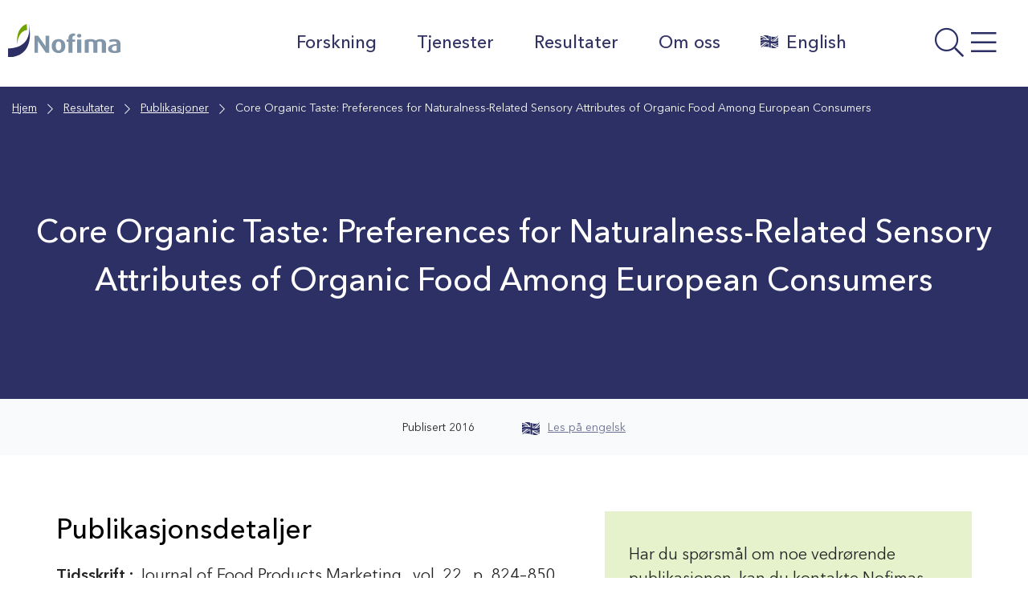

--- FILE ---
content_type: text/css; charset=UTF-8
request_url: https://nofima.no/wp-content/themes/nofima/assets/css/body.css?ver=1.4.12
body_size: 20603
content:
@charset "UTF-8";.has-color-white-color{color:#fff!important}.has-color-white-color a{color:#fff!important}.has-color-white-background-color{background-color:#fff!important}.has-color-grey-color{color:#666!important}.has-color-grey-color a{color:#666!important}.has-color-grey-background-color{background-color:#666!important}.has-light-black-color{color:#242424!important}.has-light-black-color a{color:#242424!important}.has-light-black-background-color{background-color:#242424!important}.has-color-black-color{color:#000!important}.has-color-black-color a{color:#000!important}.has-color-black-background-color{background-color:#000!important}.has-nofima-blue-color{color:#2d3065!important}.has-nofima-blue-color a{color:#2d3065!important}.has-nofima-blue-background-color{background-color:#2d3065!important}.has-color-green-color{color:#588100!important}.has-color-green-color a{color:#588100!important}.has-color-green-background-color{background-color:#588100!important}.has-color-orange-color{color:#af6007!important}.has-color-orange-color a{color:#af6007!important}.has-color-orange-background-color{background-color:#af6007!important}.has-color-red-color{color:#c40d3c!important}.has-color-red-color a{color:#c40d3c!important}.has-color-red-background-color{background-color:#c40d3c!important}.has-blue-grey-color{color:#62798e!important}.has-blue-grey-color a{color:#62798e!important}.has-blue-grey-background-color{background-color:#62798e!important}.has-light-blue-color{color:#f4f4f7!important}.has-light-blue-color a{color:#f4f4f7!important}.has-light-blue-background-color{background-color:#f4f4f7!important}.has-light-green-color{color:#f9fcf2!important}.has-light-green-color a{color:#f9fcf2!important}.has-light-green-background-color{background-color:#f9fcf2!important}.has-light-orange-color{color:#fdf8f2!important}.has-light-orange-color a{color:#fdf8f2!important}.has-light-orange-background-color{background-color:#fdf8f2!important}.has-light-red-color{color:#fcf2f5!important}.has-light-red-color a{color:#fcf2f5!important}.has-light-red-background-color{background-color:#fcf2f5!important}.has-light-bluegrey-color{color:#f9fafb!important}.has-light-bluegrey-color a{color:#f9fafb!important}.has-light-bluegrey-background-color{background-color:#f9fafb!important}.has-medium-green-color{color:#acd554!important}.has-medium-green-color a{color:#acd554!important}.has-medium-green-background-color{background-color:#acd554!important}.has-medium-orange-color{color:#de9e55!important}.has-medium-orange-color a{color:#de9e55!important}.has-medium-orange-background-color{background-color:#de9e55!important}.has-medium-bluegrey-color{color:#a7b5c2!important}.has-medium-bluegrey-color a{color:#a7b5c2!important}.has-medium-bluegrey-background-color{background-color:#a7b5c2!important}.has-mlight-blue-color{color:#D5D5E0!important}.has-mlight-blue-color a{color:#D5D5E0!important}.has-mlight-blue-background-color{background-color:#D5D5E0!important}.has-mlight-green-color{color:#E6F2CC!important}.has-mlight-green-color a{color:#E6F2CC!important}.has-mlight-green-background-color{background-color:#E6F2CC!important}.has-mlight-orange-color{color:#F6E3CE!important}.has-mlight-orange-color a{color:#F6E3CE!important}.has-mlight-orange-background-color{background-color:#F6E3CE!important}.has-mlight-red-color{color:#F3CED8!important}.has-mlight-red-color a{color:#F3CED8!important}.has-mlight-red-background-color{background-color:#F3CED8!important}.has-mlight-bluegrey-color{color:#E6EAEE!important}.has-mlight-bluegrey-color a{color:#E6EAEE!important}.has-mlight-bluegrey-background-color{background-color:#E6EAEE!important}.has-color-white-color{font-family:var(--font-secondary)!important}.has-blue-grey-background-color,.has-color-green-background-color,.has-color-orange-background-color,.has-color-red-background-color,.has-nofima-blue-background-color{color:white}.has-blue-grey-background-color *,.has-color-green-background-color *,.has-color-orange-background-color *,.has-color-red-background-color *,.has-nofima-blue-background-color *{color:white}.has-blue-grey-background-color :active,.has-blue-grey-background-color :focus,.has-blue-grey-background-color :hover,.has-color-green-background-color :active,.has-color-green-background-color :focus,.has-color-green-background-color :hover,.has-color-orange-background-color :active,.has-color-orange-background-color :focus,.has-color-orange-background-color :hover,.has-color-red-background-color :active,.has-color-red-background-color :focus,.has-color-red-background-color :hover,.has-nofima-blue-background-color :active,.has-nofima-blue-background-color :focus,.has-nofima-blue-background-color :hover{color:white}.has-medium-bluegrey-background-color,.has-medium-green-background-color,.has-medium-orange-background-color,.has-mlight-blue-background-color,.has-mlight-bluegrey-background-color,.has-mlight-green-background-color,.has-mlight-orange-background-color,.has-mlight-red-background-color{color:black}.has-medium-bluegrey-background-color a,.has-medium-green-background-color a,.has-medium-orange-background-color a,.has-mlight-blue-background-color a,.has-mlight-bluegrey-background-color a,.has-mlight-green-background-color a,.has-mlight-orange-background-color a,.has-mlight-red-background-color a{font-family:var(--font-bold);font-weight:400}.has-medium-bluegrey-background-color *,.has-medium-green-background-color *,.has-medium-orange-background-color *,.has-mlight-blue-background-color *,.has-mlight-bluegrey-background-color *,.has-mlight-green-background-color *,.has-mlight-orange-background-color *,.has-mlight-red-background-color *{color:black}.has-medium-bluegrey-background-color :active,.has-medium-bluegrey-background-color :focus,.has-medium-bluegrey-background-color :hover,.has-medium-green-background-color :active,.has-medium-green-background-color :focus,.has-medium-green-background-color :hover,.has-medium-orange-background-color :active,.has-medium-orange-background-color :focus,.has-medium-orange-background-color :hover,.has-mlight-blue-background-color :active,.has-mlight-blue-background-color :focus,.has-mlight-blue-background-color :hover,.has-mlight-bluegrey-background-color :active,.has-mlight-bluegrey-background-color :focus,.has-mlight-bluegrey-background-color :hover,.has-mlight-green-background-color :active,.has-mlight-green-background-color :focus,.has-mlight-green-background-color :hover,.has-mlight-orange-background-color :active,.has-mlight-orange-background-color :focus,.has-mlight-orange-background-color :hover,.has-mlight-red-background-color :active,.has-mlight-red-background-color :focus,.has-mlight-red-background-color :hover{color:black}.wp-block-rss__item{margin-left:0!important}.wp-block-rss__item:before{display:none!important}.wp-block-columns,.wp-block-cover,.wp-block-group,.wp-block-latest-posts,.wp-block-media-text,.wp-block-search,.wp-block-sharingbuttons,.wp-block-social-links,.wp-block-table{margin:var(--margin-xl) auto}.wp-block-post-type-archive:not(.container-sm):not(.alignfull):not(.alignwide),.wp-block-post-type-multi:not(.container-sm):not(.alignfull):not(.alignwide),.wp-block-selected-pages:not(.container-sm):not(.alignfull):not(.alignwide){max-width:var(--container-size)!important;margin:var(--margin-m) auto!important}.wp-block-column h1:first-child,.wp-block-column h2:first-child,.wp-block-column h3:first-child,.wp-block-column h4:first-child,.wp-block-group h1:first-child,.wp-block-group h2:first-child,.wp-block-group h3:first-child,.wp-block-group h4:first-child{margin-top:0}.wp-block-columns,.wp-block-group{margin:var(--margin-s) auto}.wp-block-columns .has-background,.wp-block-columns.has-background,.wp-block-group .has-background,.wp-block-group.has-background{padding:20px 15px!important}@media (min-width:768px){.wp-block-columns .has-background,.wp-block-columns.has-background,.wp-block-group .has-background,.wp-block-group.has-background{padding:40px 30px!important}}.wp-block-quote{margin:0 auto var(--margin-m)}.wp-block-social-links a{color:#fff}.wp-block-media-text{}.wp-block-media-text__media img{height:auto}.wp-block-media-text div.wp-block-media-text__content{padding:8%}.wp-block-embed__wrapper:before{padding-top:1px!important}.wp-block-embed .embed-container{position:static;padding:inherit}.wp-block-group__inner-container{max-width:var(--container-size);margin:auto}.wp-block-group.has-background{margin-top:30px;margin-bottom:30px}.wp-block-search__button{margin-left:5px}.wp-block-uagb-table-of-contents ul ul{margin-left:40px!important}.wp-block-uagb-table-of-contents .uagb-toc__wrap{border-style:solid;border-width:1px;border-color:#d5d5e0;padding-left:30px;padding-right:30px;padding-top:30px;padding-bottom:30px;background:#f9fafb}.wp-block-uagb-table-of-contents .uagb-toc__list-wrap li a{color:var(--color-link);text-decoration:underline}.wp-block-uagb-table-of-contents .uagb-toc__list-wrap li a:active,.wp-block-uagb-table-of-contents .uagb-toc__list-wrap li a:focus,.wp-block-uagb-table-of-contents .uagb-toc__list-wrap li a:hover{color:var(--color-hover);text-decoration:none}.wp-block-coblocks-accordion-item{padding:0;margin:0;border-radius:0;background:transparent;z-index:1}.wp-block-coblocks-accordion-item__content *{max-width:100%!important}.wp-block-coblocks-accordion-item .wp-block-coblocks-accordion-item__title:not(.has-background),.wp-block-coblocks-accordion-item__title.has-background:not(.has-background),.wp-block-coblocks-accordion-item__title.has-background:not(.has-background) .wp-block-coblocks-accordion-item__title,.wp-block-coblocks-accordion-item__title:not(.has-background){color:var(--h3-color);font-family:var(--h3-font-family);font-size:var(--h3-mobile-font-size);font-weight:var(--h3-font-weight);text-transform:var(--h3-text-transform);font-style:var(--h3-font-style);line-height:var(--h3-mobile-line-height);position:relative;padding:20px 45px 20px 0;border-radius:0;background:transparent;color:var(--color-link);cursor:pointer;transition:all ease 0.3s}@media (min-width:768px){.wp-block-coblocks-accordion-item .wp-block-coblocks-accordion-item__title:not(.has-background),.wp-block-coblocks-accordion-item__title.has-background:not(.has-background),.wp-block-coblocks-accordion-item__title.has-background:not(.has-background) .wp-block-coblocks-accordion-item__title,.wp-block-coblocks-accordion-item__title:not(.has-background){font-size:var(--h3-font-size);line-height:var(--h3-line-height)}}@media (min-width:768px){.wp-block-coblocks-accordion-item .wp-block-coblocks-accordion-item__title:not(.has-background),.wp-block-coblocks-accordion-item__title.has-background:not(.has-background),.wp-block-coblocks-accordion-item__title.has-background:not(.has-background) .wp-block-coblocks-accordion-item__title,.wp-block-coblocks-accordion-item__title:not(.has-background){font-size:22px;line-height:32px}}.wp-block-coblocks-accordion-item .wp-block-coblocks-accordion-item__title:not(.has-background):focus:not(:focus-visible),.wp-block-coblocks-accordion-item__title.has-background:not(.has-background) .wp-block-coblocks-accordion-item__title:focus:not(:focus-visible),.wp-block-coblocks-accordion-item__title.has-background:not(.has-background):focus:not(:focus-visible),.wp-block-coblocks-accordion-item__title:not(.has-background):focus:not(:focus-visible){outline:none}.wp-block-coblocks-accordion-item .wp-block-coblocks-accordion-item__title:not(.has-background)::marker,.wp-block-coblocks-accordion-item__title.has-background:not(.has-background) .wp-block-coblocks-accordion-item__title::marker,.wp-block-coblocks-accordion-item__title.has-background:not(.has-background)::marker,.wp-block-coblocks-accordion-item__title:not(.has-background)::marker{content:""}.wp-block-coblocks-accordion-item .wp-block-coblocks-accordion-item__title:not(.has-background):before,.wp-block-coblocks-accordion-item__title.has-background:not(.has-background) .wp-block-coblocks-accordion-item__title:before,.wp-block-coblocks-accordion-item__title.has-background:not(.has-background):before,.wp-block-coblocks-accordion-item__title:not(.has-background):before{content:"\f067";position:absolute;width:auto;height:auto;top:21px;right:15px;font-family:var(--font-awesome);font-size:30px;font-weight:300;color:#2d3065;transition:all ease 0.3s}.wp-block-coblocks-accordion-item .wp-block-coblocks-accordion-item__title:not(.has-background):hover,.wp-block-coblocks-accordion-item__title.has-background:not(.has-background) .wp-block-coblocks-accordion-item__title:hover,.wp-block-coblocks-accordion-item__title.has-background:not(.has-background):hover,.wp-block-coblocks-accordion-item__title:not(.has-background):hover{color:var(--color-hover)}.wp-block-coblocks-accordion-item .wp-block-coblocks-accordion-item__title:not(.has-background):before,.wp-block-coblocks-accordion-item__title.has-background:not(.has-background) .wp-block-coblocks-accordion-item__title:before,.wp-block-coblocks-accordion-item__title.has-background:not(.has-background):before,.wp-block-coblocks-accordion-item__title:not(.has-background):before{color:var(--color-hover)}.wp-block-coblocks-accordion-item .wp-block-coblocks-accordion-item__title:not(.has-background):after,.wp-block-coblocks-accordion-item__title.has-background:not(.has-background) .wp-block-coblocks-accordion-item__title:after,.wp-block-coblocks-accordion-item__title.has-background:not(.has-background):after,.wp-block-coblocks-accordion-item__title:not(.has-background):after{background:transparent}.wp-block-coblocks-accordion-item:focus,.wp-block-coblocks-accordion-item:hover{background:transparent;z-index:3}.wp-block-coblocks-accordion-item details{margin-top:2px;transition:all ease 0.3s;box-shadow:0px -2px 0px 0px #cdd5dc;z-index:1}.wp-block-coblocks-accordion-item details:focus,.wp-block-coblocks-accordion-item details:hover,.wp-block-coblocks-accordion-item details[open]{box-shadow:0 0 0 2px var(--color-hover);padding-left:10px;background-color:#fff;position:relative;z-index:2}.wp-block-coblocks-accordion-item details[open] summary{border-radius:0}.wp-block-coblocks-accordion-item details[open] summary:focus:not(:focus-visible){outline:none}.wp-block-coblocks-accordion-item details[open] summary:before{transform:rotate(45deg)}.wp-block-coblocks-accordion-item__content{border:0;padding:10px 10px 40px 0;transition:all ease 0.3s}.wp-block-image{margin-bottom:0}.wp-block-image img{height:auto}.wp-block-image figcaption{text-align:left;margin-top:5px;margin-bottom:5px}.wp-block-image.alignfull figcaption{padding:0 5px}@media (max-width:768px){.wp-block-image figure{float:none!important}}.wp-block-gallery .blocks-gallery-item__caption{background:var(--color-primary)!important;padding:5px!important;font-style:normal;letter-spacing:0.4px}.wp-block-gallery .blocks-gallery-item__caption em{font-style:normal}.wp-block-separator{opacity:1}.wp-block-cover{margin:0 auto}@media (max-width:768px){.wp-block-cover{align-items:flex-end}}.wp-block-cover__inner-container{margin:0 auto;max-width:var(--container-size)}.wp-block-uagb-icon-list-child>a{position:absolute}.wp-block-file{display:block;float:none;margin-left:auto;margin-right:auto;max-width:var(--container-size--sm)}.wp-block-latest-posts__list{display:flex;flex-wrap:nowrap;justify-content:space-around;align-items:stretch;flex-direction:row}.wp-block-latest-posts__list li{flex:1 1 0;align-self:top;margin:0 0 var(--margin-m) 0}.wp-block-latest-posts__featured-image img{margin:0 auto 15px auto}.wp-block-latest-posts__featured-image.alignleft{margin-bottom:0!important}.wp-block-sharingbuttons{display:inline-block}.wp-block-sharingbuttons .bc-social-icon{display:inline-block;font-family:var(--font-primary)}@media (min-width:768px){.wp-block-sharingbuttons .bc-social-icon+.bc-social-icon{margin-left:55px}}.wp-block-sharingbuttons .bc-social-icon__link{text-decoration:none;font-family:var(--font-primary)}.wp-block-sharingbuttons .bc-social-icon__link:before{display:inline-block;font-style:normal;font-variant:normal;text-rendering:auto;-webkit-font-smoothing:antialiased;font-family:var(--font-awesome);content:"\f1d8";position:absolute;color:var(--color-icon);left:-25px;text-decoration:none;transition:all var(--trans-delay)}.wp-block-sharingbuttons .bc-social-icon__link:active:before,.wp-block-sharingbuttons .bc-social-icon__link:focus:before,.wp-block-sharingbuttons .bc-social-icon__link:hover:before{color:var(--color-hover)}.wp-block-sharingbuttons .bc-social-icon__brands:before{font-family:var(--font-awesome--brands)}.wp-block-sharingbuttons .bc-social-icon__email:before{content:"\f1d8"}.wp-block-sharingbuttons .bc-social-icon__print:before{content:"\f02f"}.wp-block-sharingbuttons .bc-social-icon__facebook:before{content:"\f09a"}.wp-block-sharingbuttons .bc-social-icon__whatsapp:before{content:"\f232"}.wp-block-sharingbuttons .bc-social-icon__copy-link:before{content:"\f0c1"}.jobbnorge{background-color:#f9fafb}.jobbnorge *{text-align:left}.jobbnorge td,.jobbnorge th{padding:10px}.has-white-color{color:#fff}.alignfull{position:relative;right:50%;left:50%;margin-right:-50vw;margin-left:-50vw;width:100vw;max-width:100vw}.alignfull img:not([width]){width:100%;max-width:100%;height:auto}.alignwide{position:relative;right:0;left:0;margin-right:auto;margin-left:auto;width:auto;max-width:var(--container-size--lg)}.page__content>:not(.alignfull):not(.alignwide):not(.alignleft):not(.alignright),.page__header>:not(.alignfull):not(.alignwide):not(.alignleft):not(.alignright){margin-right:auto;margin-left:auto;width:auto;max-width:var(--container-size)}.page__content .alignleft,.page__header .alignleft{float:left;padding-right:15px}.page__content .alignright,.page__header .alignright{float:right;padding-right:15px}@media (max-width:768px){.page__content .alignleft,.page__content .alignright,.page__header .alignleft,.page__header .alignright{display:block;float:none}.page__content .alignleft>figcaption,.page__content .alignleft>img,.page__content .alignright>figcaption,.page__content .alignright>img,.page__header .alignleft>figcaption,.page__header .alignleft>img,.page__header .alignright>figcaption,.page__header .alignright>img{display:block;margin:auto}.page__content .alignleft>figcaption,.page__content .alignright>figcaption,.page__header .alignleft>figcaption,.page__header .alignright>figcaption{margin-top:5px;margin-bottom:5px}}@media (min-width:782px){.block-editor-editor-skeleton__content{overflow:auto;padding:20px}}.w-20{-moz-flex:0 0 20%;flex:0 0 20%;max-width:20%;padding-right:15px;padding-left:15px}@media (max-width:768px){.w-20{-moz-flex:0 0 100%;flex:0 0 100%;max-width:100%}}html{font-size:var(--font-size--regular)}body{color:var(--color-text);font-family:var(--font-primary);font-size:var(--font-size--default);line-height:var(--lineheight--default);font-weight:normal;letter-spacing:normal}h1,h2,h3,h4,h5,h6{margin:var(--margin-xl) 0 var(--margin-m) 0;padding:0;color:var(--color-text);font-family:var(--font-secondary);line-height:var(--lineheight--headings);font-weight:var(--font-weight--bold)}h1>a,h2>a,h3>a,h4>a,h5>a,h6>a{display:inline;line-height:inherit}.text-left{text-align:left}.text-center{text-align:center}.text-right{text-align:right}.editor-styles-wrapper .editor-post-title__input,h1{color:var(--h1-color);font-family:var(--h1-font-family);font-size:var(--h1-mobile-font-size);font-weight:var(--h1-font-weight);text-transform:var(--h1-text-transform);font-style:var(--h1-font-style);line-height:var(--h1-mobile-line-height)}@media (min-width:768px){.editor-styles-wrapper .editor-post-title__input,h1{font-size:var(--h1-font-size);line-height:var(--h1-line-height)}}h2{color:var(--h2-color);font-family:var(--h2-font-family);font-size:var(--h2-mobile-font-size);font-weight:var(--h2-font-weight);text-transform:var(--h2-text-transform);font-style:var(--h2-font-style);line-height:var(--h2-mobile-line-height)}@media (min-width:768px){h2{font-size:var(--h2-font-size);line-height:var(--h2-line-height)}}h3{color:var(--h3-color);font-family:var(--h3-font-family);font-size:var(--h3-mobile-font-size);font-weight:var(--h3-font-weight);text-transform:var(--h3-text-transform);font-style:var(--h3-font-style);line-height:var(--h3-mobile-line-height)}@media (min-width:768px){h3{font-size:var(--h3-font-size);line-height:var(--h3-line-height)}}h4{color:var(--h4-color);font-family:var(--h4-font-family);font-size:var(--h4-mobile-font-size);font-weight:var(--h4-font-weight);text-transform:var(--h4-text-transform);font-style:var(--h4-font-style);line-height:var(--h4-mobile-line-height)}@media (min-width:768px){h4{font-size:var(--h4-font-size);line-height:var(--h4-line-height)}}h5{color:var(--h5-color);font-family:var(--h5-font-family);font-size:var(--h5-mobile-font-size);font-weight:var(--h5-font-weight);text-transform:var(--h5-text-transform);font-style:var(--h5-font-style);line-height:var(--h5-mobile-line-height)}@media (min-width:768px){h5{font-size:var(--h5-font-size);line-height:var(--h5-line-height)}}h6{color:var(--h6-color);font-family:var(--h6-font-family);font-size:var(--h6-mobile-font-size);font-weight:var(--h6-font-weight);text-transform:var(--h6-text-transform);font-style:var(--h6-font-style);line-height:var(--h6-mobile-line-height)}@media (min-width:768px){h6{font-size:var(--h6-font-size);line-height:var(--h6-line-height)}}p{margin:var(--margin-s) 0 var(--margin-m) 0;color:var(--p-color);font-family:var(--p-font-family);font-size:var(--p-mobile-font-size);font-weight:var(--p-font-weight);font-style:var(--p-font-style);line-height:var(--p-mobile-line-height)}@media (min-width:768px){p{font-size:var(--p-font-size);line-height:var(--p-line-height)}}p.has-sizing-mini{font-style:var(--p-mobile-font-size-xs);line-height:var(--p-mobile-line-height-xs)}@media (min-width:768px){p.has-sizing-mini{font-size:var(--p-font-size-xs);line-height:var(--p-line-height-xs)}}p.has-sizing-small{font-style:var(--p-mobile-font-size-sm);line-height:var(--p-mobile-line-height-sm)}@media (min-width:768px){p.has-sizing-small{font-size:var(--p-font-size-sm);line-height:var(--p-line-height-sm)}}p.has-sizing-medium{color:var(--p-color);font-family:var(--p-font-family);font-size:var(--p-mobile-font-size);font-weight:var(--p-font-weight);font-style:var(--p-font-style);line-height:var(--p-mobile-line-height)}@media (min-width:768px){p.has-sizing-medium{font-size:var(--p-font-size);line-height:var(--p-line-height)}}p.has-sizing-large,p.page__summary{font-size:var(--p-mobile-font-size-lg);line-height:var(--p-mobile-line-height-lg)}@media (min-width:768px){p.has-sizing-large,p.page__summary{font-size:var(--p-font-size-lg);line-height:var(--p-line-height-lg)}}cite,dfn,em,figcaption,i{font-style:italic}figcaption{font-size:14px;font-weight:var(--font-weight--light)}b,strong{font-family:var(--font-bold);font-weight:400}.wp-block-quote,blockquote,blockquote.wp-block-quote,blockquote.wp-block-quote.is-style-large{position:relative;margin-top:var(--margin-xl);margin-bottom:var(--margin-xl);padding:0 0 0 40px!important;max-width:600px!important;background-color:transparent;border-left:0!important;border-radius:0;border-width:0;border-color:transparent;font-size:16px}.wp-block-quote:before,blockquote.wp-block-quote.is-style-large:before,blockquote.wp-block-quote:before,blockquote:before{content:"\f10d";position:absolute;left:3px;top:-8px;color:#ffa43c;font-family:var(--font-awesome);font-size:29px;font-weight:600}@media (min-width:768px){.wp-block-quote:before,blockquote.wp-block-quote.is-style-large:before,blockquote.wp-block-quote:before,blockquote:before{top:-8px;left:-10px;font-size:35px}}.wp-block-quote p,blockquote p,blockquote.wp-block-quote p,blockquote.wp-block-quote.is-style-large p{color:var(--blockquote-color);font-family:var(--blockquote-font-family);font-size:var(--blockquote-mobile-font-size);font-weight:var(--blockquote-font-weight);font-style:var(--blockquote-font-style);line-height:var(--blockquote-mobile-line-height);max-width:100%}@media (min-width:768px){.wp-block-quote p,blockquote p,blockquote.wp-block-quote p,blockquote.wp-block-quote.is-style-large p{font-size:var(--blockquote-font-size);line-height:var(--blockquote-line-height)}}.wp-block-quote p:last-of-type,blockquote p:last-of-type,blockquote.wp-block-quote p:last-of-type,blockquote.wp-block-quote.is-style-large p:last-of-type{margin:0}.wp-block-quote .text-left,blockquote .text-left,blockquote.wp-block-quote .text-left,blockquote.wp-block-quote.is-style-large .text-left{text-align:left}.wp-block-quote .text-center,blockquote .text-center,blockquote.wp-block-quote .text-center,blockquote.wp-block-quote.is-style-large .text-center{text-align:center}.wp-block-quote .text-right,blockquote .text-right,blockquote.wp-block-quote .text-right,blockquote.wp-block-quote.is-style-large .text-right{text-align:right}.wp-block-quote cite,blockquote cite,blockquote.wp-block-quote cite,blockquote.wp-block-quote.is-style-large cite{color:var(--color-text);font-style:normal;font-weight:400}address{margin:0 0 var(--margin-m);font-weight:var(--font-weight--light)}pre{max-width:100%;overflow:auto;margin-bottom:var(--margin-m);padding:var(--padding-m);background:var(--color-bg-light);font-family:"Courier 10 Pitch",Courier,monospace;line-height:var(--lineheight--default);word-wrap:break-word}code,kbd,pre,tt,var{border-radius:var(--border-radius)}code,kbd,tt,var{font-family:Monaco,Consolas,"Andale Mono","DejaVu Sans Mono",monospace}abbr,acronym{border-bottom:var(--border-size--sm) dotted var(--color-border);cursor:help}ins,mark{padding:2px 4px;background:#fff9c0;text-decoration:none}big{font-size:125%}hr{margin:var(--margin-m) 0;height:1px;border:0;background-color:var(--color-border)}table{margin:0 0 var(--margin-m);width:100%;color:var(--p-color);font-family:var(--p-font-family);font-size:var(--p-mobile-font-size);font-weight:var(--p-font-weight);font-style:var(--p-font-style);line-height:var(--p-mobile-line-height)}@media (min-width:768px){table{font-size:var(--p-font-size);line-height:var(--p-line-height)}}table tr:nth-child(odd){background-color:var(--color-bg-light)}table thead tr{background-color:transparent!important}table thead tr th{font-weight:700}table td,table th{border-top:0!important}dt{font-weight:bold}dd{margin:0 var(--margin-m) var(--margin-m)}ol,ul{margin-top:5px;margin-bottom:25px;padding-left:var(--padding-m)}ol>li,ul>li{min-height:0}ol>li:before,ul>li:before{float:left}ol>li>ol,ol>li>ul,ul>li>ol,ul>li>ul{padding-left:var(--margin-l);margin-top:0px;margin-bottom:0}ol.acf-radio-list,ul.acf-radio-list{padding-left:0!important;margin-left:0!important}ol{list-style:decimal;color:var(--ol-color);font-family:var(--ol-font-family);font-size:var(--ol-mobile-font-size);font-weight:var(--ol-font-weight);font-style:var(--ol-font-style);line-height:var(--ol-mobile-line-height);padding-left:19px}@media (min-width:768px){ol{font-size:var(--ol-font-size);line-height:var(--ol-line-height)}}ol li{padding-left:4px;margin-bottom:10px}ol li::marker{color:var(--color-primary);font-weight:900}ol li ol{margin-top:5px}#content ul.wp-block,#content ul:not(.chosen-results):not(.chosen-choices):not(.choices-list):not(.acf-checkbox-list):not(.select2-selection__rendered):not(.page-meta):not(.blocks-gallery-grid):not(.wp-block-latest-posts):not(.wp-block-social-links):not(.choices-list):not(.block-editor-block-variation-picker__variations):not(.values-list):not(.acf-radio-list):not(.gform_fields):not(.slick-dots):not(.memorial-page__single-links):not(.mp-candles):not(.memorial-page-article__list):not(.gfield_radio):not(.products):not(.page-numbers):not(.wc-block-grid__products):not(.tabs):not(.woocommerce-shipping-methods):not(.woocommerce-mini-cart):not(.woocommerce-error):not(.gfield_checkbox):not(.gfwco-delivery-notes__list):not(.nav-menu),.editor-styles-wrapper ul.wp-block,.editor-styles-wrapper ul:not(.chosen-results):not(.chosen-choices):not(.choices-list):not(.acf-checkbox-list):not(.select2-selection__rendered):not(.page-meta):not(.blocks-gallery-grid):not(.wp-block-latest-posts):not(.wp-block-social-links):not(.choices-list):not(.block-editor-block-variation-picker__variations):not(.values-list):not(.acf-radio-list):not(.gform_fields):not(.slick-dots):not(.memorial-page__single-links):not(.mp-candles):not(.memorial-page-article__list):not(.gfield_radio):not(.products):not(.page-numbers):not(.wc-block-grid__products):not(.tabs):not(.woocommerce-shipping-methods):not(.woocommerce-mini-cart):not(.woocommerce-error):not(.gfield_checkbox):not(.gfwco-delivery-notes__list):not(.nav-menu),.site-footer ul.wp-block,.site-footer ul:not(.chosen-results):not(.chosen-choices):not(.choices-list):not(.acf-checkbox-list):not(.select2-selection__rendered):not(.page-meta):not(.blocks-gallery-grid):not(.wp-block-latest-posts):not(.wp-block-social-links):not(.choices-list):not(.block-editor-block-variation-picker__variations):not(.values-list):not(.acf-radio-list):not(.gform_fields):not(.slick-dots):not(.memorial-page__single-links):not(.mp-candles):not(.memorial-page-article__list):not(.gfield_radio):not(.products):not(.page-numbers):not(.wc-block-grid__products):not(.tabs):not(.woocommerce-shipping-methods):not(.woocommerce-mini-cart):not(.woocommerce-error):not(.gfield_checkbox):not(.gfwco-delivery-notes__list):not(.nav-menu){color:var(--ul-color);font-family:var(--ul-font-family);font-size:var(--ul-mobile-font-size);font-weight:var(--ul-font-weight);font-style:var(--ul-font-style);line-height:var(--ul-mobile-line-height);padding-left:0}@media (min-width:768px){#content ul.wp-block,#content ul:not(.chosen-results):not(.chosen-choices):not(.choices-list):not(.acf-checkbox-list):not(.select2-selection__rendered):not(.page-meta):not(.blocks-gallery-grid):not(.wp-block-latest-posts):not(.wp-block-social-links):not(.choices-list):not(.block-editor-block-variation-picker__variations):not(.values-list):not(.acf-radio-list):not(.gform_fields):not(.slick-dots):not(.memorial-page__single-links):not(.mp-candles):not(.memorial-page-article__list):not(.gfield_radio):not(.products):not(.page-numbers):not(.wc-block-grid__products):not(.tabs):not(.woocommerce-shipping-methods):not(.woocommerce-mini-cart):not(.woocommerce-error):not(.gfield_checkbox):not(.gfwco-delivery-notes__list):not(.nav-menu),.editor-styles-wrapper ul.wp-block,.editor-styles-wrapper ul:not(.chosen-results):not(.chosen-choices):not(.choices-list):not(.acf-checkbox-list):not(.select2-selection__rendered):not(.page-meta):not(.blocks-gallery-grid):not(.wp-block-latest-posts):not(.wp-block-social-links):not(.choices-list):not(.block-editor-block-variation-picker__variations):not(.values-list):not(.acf-radio-list):not(.gform_fields):not(.slick-dots):not(.memorial-page__single-links):not(.mp-candles):not(.memorial-page-article__list):not(.gfield_radio):not(.products):not(.page-numbers):not(.wc-block-grid__products):not(.tabs):not(.woocommerce-shipping-methods):not(.woocommerce-mini-cart):not(.woocommerce-error):not(.gfield_checkbox):not(.gfwco-delivery-notes__list):not(.nav-menu),.site-footer ul.wp-block,.site-footer ul:not(.chosen-results):not(.chosen-choices):not(.choices-list):not(.acf-checkbox-list):not(.select2-selection__rendered):not(.page-meta):not(.blocks-gallery-grid):not(.wp-block-latest-posts):not(.wp-block-social-links):not(.choices-list):not(.block-editor-block-variation-picker__variations):not(.values-list):not(.acf-radio-list):not(.gform_fields):not(.slick-dots):not(.memorial-page__single-links):not(.mp-candles):not(.memorial-page-article__list):not(.gfield_radio):not(.products):not(.page-numbers):not(.wc-block-grid__products):not(.tabs):not(.woocommerce-shipping-methods):not(.woocommerce-mini-cart):not(.woocommerce-error):not(.gfield_checkbox):not(.gfwco-delivery-notes__list):not(.nav-menu){font-size:var(--ul-font-size);line-height:var(--ul-line-height)}}#content ul.wp-block li,#content ul:not(.chosen-results):not(.chosen-choices):not(.choices-list):not(.acf-checkbox-list):not(.select2-selection__rendered):not(.page-meta):not(.blocks-gallery-grid):not(.wp-block-latest-posts):not(.wp-block-social-links):not(.choices-list):not(.block-editor-block-variation-picker__variations):not(.values-list):not(.acf-radio-list):not(.gform_fields):not(.slick-dots):not(.memorial-page__single-links):not(.mp-candles):not(.memorial-page-article__list):not(.gfield_radio):not(.products):not(.page-numbers):not(.wc-block-grid__products):not(.tabs):not(.woocommerce-shipping-methods):not(.woocommerce-mini-cart):not(.woocommerce-error):not(.gfield_checkbox):not(.gfwco-delivery-notes__list):not(.nav-menu) li,.editor-styles-wrapper ul.wp-block li,.editor-styles-wrapper ul:not(.chosen-results):not(.chosen-choices):not(.choices-list):not(.acf-checkbox-list):not(.select2-selection__rendered):not(.page-meta):not(.blocks-gallery-grid):not(.wp-block-latest-posts):not(.wp-block-social-links):not(.choices-list):not(.block-editor-block-variation-picker__variations):not(.values-list):not(.acf-radio-list):not(.gform_fields):not(.slick-dots):not(.memorial-page__single-links):not(.mp-candles):not(.memorial-page-article__list):not(.gfield_radio):not(.products):not(.page-numbers):not(.wc-block-grid__products):not(.tabs):not(.woocommerce-shipping-methods):not(.woocommerce-mini-cart):not(.woocommerce-error):not(.gfield_checkbox):not(.gfwco-delivery-notes__list):not(.nav-menu) li,.site-footer ul.wp-block li,.site-footer ul:not(.chosen-results):not(.chosen-choices):not(.choices-list):not(.acf-checkbox-list):not(.select2-selection__rendered):not(.page-meta):not(.blocks-gallery-grid):not(.wp-block-latest-posts):not(.wp-block-social-links):not(.choices-list):not(.block-editor-block-variation-picker__variations):not(.values-list):not(.acf-radio-list):not(.gform_fields):not(.slick-dots):not(.memorial-page__single-links):not(.mp-candles):not(.memorial-page-article__list):not(.gfield_radio):not(.products):not(.page-numbers):not(.wc-block-grid__products):not(.tabs):not(.woocommerce-shipping-methods):not(.woocommerce-mini-cart):not(.woocommerce-error):not(.gfield_checkbox):not(.gfwco-delivery-notes__list):not(.nav-menu) li{list-style:none;margin-left:25px;margin-bottom:10px;line-height:1.5}#content ul.wp-block li a,#content ul:not(.chosen-results):not(.chosen-choices):not(.choices-list):not(.acf-checkbox-list):not(.select2-selection__rendered):not(.page-meta):not(.blocks-gallery-grid):not(.wp-block-latest-posts):not(.wp-block-social-links):not(.choices-list):not(.block-editor-block-variation-picker__variations):not(.values-list):not(.acf-radio-list):not(.gform_fields):not(.slick-dots):not(.memorial-page__single-links):not(.mp-candles):not(.memorial-page-article__list):not(.gfield_radio):not(.products):not(.page-numbers):not(.wc-block-grid__products):not(.tabs):not(.woocommerce-shipping-methods):not(.woocommerce-mini-cart):not(.woocommerce-error):not(.gfield_checkbox):not(.gfwco-delivery-notes__list):not(.nav-menu) li a,.editor-styles-wrapper ul.wp-block li a,.editor-styles-wrapper ul:not(.chosen-results):not(.chosen-choices):not(.choices-list):not(.acf-checkbox-list):not(.select2-selection__rendered):not(.page-meta):not(.blocks-gallery-grid):not(.wp-block-latest-posts):not(.wp-block-social-links):not(.choices-list):not(.block-editor-block-variation-picker__variations):not(.values-list):not(.acf-radio-list):not(.gform_fields):not(.slick-dots):not(.memorial-page__single-links):not(.mp-candles):not(.memorial-page-article__list):not(.gfield_radio):not(.products):not(.page-numbers):not(.wc-block-grid__products):not(.tabs):not(.woocommerce-shipping-methods):not(.woocommerce-mini-cart):not(.woocommerce-error):not(.gfield_checkbox):not(.gfwco-delivery-notes__list):not(.nav-menu) li a,.site-footer ul.wp-block li a,.site-footer ul:not(.chosen-results):not(.chosen-choices):not(.choices-list):not(.acf-checkbox-list):not(.select2-selection__rendered):not(.page-meta):not(.blocks-gallery-grid):not(.wp-block-latest-posts):not(.wp-block-social-links):not(.choices-list):not(.block-editor-block-variation-picker__variations):not(.values-list):not(.acf-radio-list):not(.gform_fields):not(.slick-dots):not(.memorial-page__single-links):not(.mp-candles):not(.memorial-page-article__list):not(.gfield_radio):not(.products):not(.page-numbers):not(.wc-block-grid__products):not(.tabs):not(.woocommerce-shipping-methods):not(.woocommerce-mini-cart):not(.woocommerce-error):not(.gfield_checkbox):not(.gfwco-delivery-notes__list):not(.nav-menu) li a{display:inline}#content ul.wp-block li:before,#content ul:not(.chosen-results):not(.chosen-choices):not(.choices-list):not(.acf-checkbox-list):not(.select2-selection__rendered):not(.page-meta):not(.blocks-gallery-grid):not(.wp-block-latest-posts):not(.wp-block-social-links):not(.choices-list):not(.block-editor-block-variation-picker__variations):not(.values-list):not(.acf-radio-list):not(.gform_fields):not(.slick-dots):not(.memorial-page__single-links):not(.mp-candles):not(.memorial-page-article__list):not(.gfield_radio):not(.products):not(.page-numbers):not(.wc-block-grid__products):not(.tabs):not(.woocommerce-shipping-methods):not(.woocommerce-mini-cart):not(.woocommerce-error):not(.gfield_checkbox):not(.gfwco-delivery-notes__list):not(.nav-menu) li:before,.editor-styles-wrapper ul.wp-block li:before,.editor-styles-wrapper ul:not(.chosen-results):not(.chosen-choices):not(.choices-list):not(.acf-checkbox-list):not(.select2-selection__rendered):not(.page-meta):not(.blocks-gallery-grid):not(.wp-block-latest-posts):not(.wp-block-social-links):not(.choices-list):not(.block-editor-block-variation-picker__variations):not(.values-list):not(.acf-radio-list):not(.gform_fields):not(.slick-dots):not(.memorial-page__single-links):not(.mp-candles):not(.memorial-page-article__list):not(.gfield_radio):not(.products):not(.page-numbers):not(.wc-block-grid__products):not(.tabs):not(.woocommerce-shipping-methods):not(.woocommerce-mini-cart):not(.woocommerce-error):not(.gfield_checkbox):not(.gfwco-delivery-notes__list):not(.nav-menu) li:before,.site-footer ul.wp-block li:before,.site-footer ul:not(.chosen-results):not(.chosen-choices):not(.choices-list):not(.acf-checkbox-list):not(.select2-selection__rendered):not(.page-meta):not(.blocks-gallery-grid):not(.wp-block-latest-posts):not(.wp-block-social-links):not(.choices-list):not(.block-editor-block-variation-picker__variations):not(.values-list):not(.acf-radio-list):not(.gform_fields):not(.slick-dots):not(.memorial-page__single-links):not(.mp-candles):not(.memorial-page-article__list):not(.gfield_radio):not(.products):not(.page-numbers):not(.wc-block-grid__products):not(.tabs):not(.woocommerce-shipping-methods):not(.woocommerce-mini-cart):not(.woocommerce-error):not(.gfield_checkbox):not(.gfwco-delivery-notes__list):not(.nav-menu) li:before{content:"•";color:var(--color-primary);display:inline-block;vertical-align:top;width:15px;margin-top:16px;margin-right:5px;margin-left:-25px;font-size:18px;line-height:0}@media (min-width:768px){#content ul.wp-block li:before,#content ul:not(.chosen-results):not(.chosen-choices):not(.choices-list):not(.acf-checkbox-list):not(.select2-selection__rendered):not(.page-meta):not(.blocks-gallery-grid):not(.wp-block-latest-posts):not(.wp-block-social-links):not(.choices-list):not(.block-editor-block-variation-picker__variations):not(.values-list):not(.acf-radio-list):not(.gform_fields):not(.slick-dots):not(.memorial-page__single-links):not(.mp-candles):not(.memorial-page-article__list):not(.gfield_radio):not(.products):not(.page-numbers):not(.wc-block-grid__products):not(.tabs):not(.woocommerce-shipping-methods):not(.woocommerce-mini-cart):not(.woocommerce-error):not(.gfield_checkbox):not(.gfwco-delivery-notes__list):not(.nav-menu) li:before,.editor-styles-wrapper ul.wp-block li:before,.editor-styles-wrapper ul:not(.chosen-results):not(.chosen-choices):not(.choices-list):not(.acf-checkbox-list):not(.select2-selection__rendered):not(.page-meta):not(.blocks-gallery-grid):not(.wp-block-latest-posts):not(.wp-block-social-links):not(.choices-list):not(.block-editor-block-variation-picker__variations):not(.values-list):not(.acf-radio-list):not(.gform_fields):not(.slick-dots):not(.memorial-page__single-links):not(.mp-candles):not(.memorial-page-article__list):not(.gfield_radio):not(.products):not(.page-numbers):not(.wc-block-grid__products):not(.tabs):not(.woocommerce-shipping-methods):not(.woocommerce-mini-cart):not(.woocommerce-error):not(.gfield_checkbox):not(.gfwco-delivery-notes__list):not(.nav-menu) li:before,.site-footer ul.wp-block li:before,.site-footer ul:not(.chosen-results):not(.chosen-choices):not(.choices-list):not(.acf-checkbox-list):not(.select2-selection__rendered):not(.page-meta):not(.blocks-gallery-grid):not(.wp-block-latest-posts):not(.wp-block-social-links):not(.choices-list):not(.block-editor-block-variation-picker__variations):not(.values-list):not(.acf-radio-list):not(.gform_fields):not(.slick-dots):not(.memorial-page__single-links):not(.mp-candles):not(.memorial-page-article__list):not(.gfield_radio):not(.products):not(.page-numbers):not(.wc-block-grid__products):not(.tabs):not(.woocommerce-shipping-methods):not(.woocommerce-mini-cart):not(.woocommerce-error):not(.gfield_checkbox):not(.gfwco-delivery-notes__list):not(.nav-menu) li:before{font-size:24px}}#content{overflow:hidden;width:100%;outline:none}#content .entry__summary:not(.alignwide,.card__title,.card__meta):not(.alignfull),#content .gform_fields li:not(.product-field):not(.alignwide,.card__title,.card__meta):not(.alignfull),#content .gform_footer:not(.alignwide,.card__title,.card__meta):not(.alignfull),#content .validation_error:not(.alignwide,.card__title,.card__meta):not(.alignfull),#content .wp-block-file:not(.alignwide,.card__title,.card__meta):not(.alignfull),#content .wp-block-group:not(.alignwide,.card__title,.card__meta):not(.alignfull),#content .wp-block-uagb-faq:not(.alignwide,.card__title,.card__meta):not(.alignfull),#content h2:not(.alignwide,.card__title,.card__meta):not(.alignfull),#content h3:not(.alignwide,.card__title,.card__meta):not(.alignfull),#content h4:not(.alignwide,.card__title,.card__meta):not(.alignfull),#content h5:not(.alignwide,.card__title,.card__meta):not(.alignfull),#content h6:not(.alignwide,.card__title,.card__meta):not(.alignfull),#content ol:not(.alignwide,.card__title,.card__meta):not(.alignfull),#content p:not(.ml-0):not(.alignwide,.card__title,.card__meta):not(.alignfull),#content ul:not(.gform_fields):not(.blocks-gallery-grid):not(.alignwide,.card__title,.card__meta):not(.alignfull){max-width:var(--container-size--sm);margin-right:auto;margin-left:auto}#content .container-sm{max-width:var(--container-size--sm);margin-right:auto;margin-left:auto}#content .has-background>h1,#content .has-background>h2,#content .has-background>h3,#content .has-background>h4,#content .has-background>h5,#content .has-background>h6,#content .has-background>p,#content .has-background>ul,#content h1.has-background,#content h2.has-background,#content h3.has-background,#content h4.has-background,#content h5.has-background,#content h6.has-background,#content p.has-background,#content ul.has-background{padding-left:20px;padding-right:20px}#content .container{margin-left:auto;margin-right:auto;max-width:var(--container-size)}#content .entry-edit-link,#content .read-more-link{display:inline-block}#content .sticky{display:block}#content .page__header{width:100%;align-items:center;padding:20px 0;background-color:var(--color-primary)}#content .page__header h1,#content .page__header h6{margin-top:0}#content .page__header *{color:#fff;font-family:var(--font-secondary)}@media (min-width:992px){#content .page__header{padding:40px 0}}#content .page__header .col-title{align-self:center}@media (min-width:992px){#content .page__header.no-thumbnail{padding:100px 0 100px 0}}#content .page__meta{background-color:#f9fafb;padding:10px 0;text-align:center}@media (min-width:768px){#content .page__meta{padding:20px 0 20px 0}}#content .page__meta p{display:block;color:#242424;font-size:14px}@media (min-width:768px){#content .page__meta p{display:inline}}#content .page__meta p i{color:#2d3065;vertical-align:middle;font-size:22px}#content .page__meta p a{font-size:14px;margin-left:5px}@media (min-width:768px){#content .page__meta p+p{margin-left:50px!important}}#content .page__meta-post{margin:var(--margin-xl) auto}#content .page .col-md-6 .page__meta{background-color:transparent}#content .page__content{max-width:var(--container-size--lg);margin:var(--margin-l) auto}#content .page__content.negative{margin-top:200px}@media (min-width:992px){#content .page__content.negative{margin-top:var(--margin-l)}#content .page__content.negative .row.negative{min-height:160px}}#content .page__thumbnail{width:100%}#content .page__thumbnail img{margin:0 auto;width:auto;max-width:100%;height:auto}#content .page__thumbnail.negative{margin-bottom:-200px}#content .page__thumbnail figcaption{position:relative;z-index:100;margin-top:10px;padding:5px;color:#242424;font-family:var(--font-primary);font-size:14px;font-style:italic;text-align:left;line-height:20px;background-color:white}#content .page__thumbnail-bg{width:100vw;height:300px;background-position:top center;background-repeat:no-repeat;background-size:100%}@media (min-width:992px){#content .page__thumbnail-bg{height:60vh;background-attachment:fixed}}#content .page__info{margin:var(--margin-xl) auto;max-width:var(--container-size);border:solid 1px #a6d04c}#content .page__info-subtitle{margin-bottom:10px;font-family:var(--font-secondary);text-transform:uppercase}#content .page__info .container{padding:15px 15px}@media (min-width:992px){#content .page__info .container{padding:40px 40px 15px 40px}}#content .page__info *{max-width:100%}#content .page__info p{margin-top:0;font-size:16px}#content .page__info .col{margin-bottom:25px}#content .page__info .d-inline{float:left}#content .page__info .d-inline+.d-inline{margin-left:20px}#content .page__info .read-more-state{display:none}#content .page__info .read-more-target{display:none;transition:0.25s ease}#content .page__info .read-more-state:checked~.read-more-target{display:block}#content .page__info .read-more-label2{display:none;transition:0.25s ease}#content .page__info .read-more-state:checked~.read-more-trigger .read-more-label1{display:none}#content .page__info .read-more-state:checked~.read-more-trigger .read-more-label2{display:block}#content .page__info .read-more-trigger{cursor:pointer;display:inline-block;transition:0.25s ease;color:var(--color-link);text-decoration:underline}#content .page__info .read-more-trigger:hover{color:var(--color-hover);text-decoration:none}#content .page__related{margin-top:40px}#content .page__related h2:not(.card__title){margin-bottom:30px}#content .page__related-theme{max-width:var(--container-size--sm);padding:30px 20px;border:solid 3px #FFA43C}#content .page__related-project{background-color:#F9FAFB;padding:15px 0 40px 0}#content .page__related-project .container{max-width:1000px!important}#content .page__alpha .col{padding:20px 15px}@media (min-width:992px){#content .page__alpha .col{border-right:solid 1px #F2C28C;border-bottom:solid 1px #F2C28C}}@media (min-width:768px){#content .page__alpha .col{padding:30px 30px 50px 30px}}#content .page__alpha .col:nth-child(2),#content .page__alpha .col:nth-child(4){border-right:0}#content .page__alpha .col:nth-child(5){border-bottom:0}#content .page__alpha .card-mini{margin:10px 10px 10px 0}#content .page__archive-footer{margin:50px auto 0 auto}#content .page__archive-footer .row{background-color:#2D3065;align-items:center}#content .page__archive-footer .row *{color:white}#content .page__archive-footer .row a{font-family:var(--font-bold);text-decoration-color:#588100;text-underline-offset:4px}#content .page__archive-footer .row .image{padding-left:0;padding-right:0}#content .page__archive-footer .row .content{padding:20px 40px 40px 20px}@media (min-width:768px){#content .page__archive-footer .row .content{padding:20px 40px}}#content .page__archive-footer .row figure{width:100%;height:300px;background-size:cover;background-position:center center}@media (min-width:768px){#content .page__archive-footer .row figure{height:530px}}#content .page__connections{max-width:var(--container-size--lg);margin:var(--margin-xl) auto;border-top:solid 3px #9babba}#content .page__connections .col{padding:20px 15px;border-top:solid 1px #9babba;margin-top:-1px}@media (min-width:992px){#content .page__connections .col{border-right:solid 1px #9babba}}@media (min-width:768px){#content .page__connections .col{padding:30px 30px 50px 30px}}#content .page__connections .col:first-child,#content .page__connections .col:nth-child(2),#content .page__connections .col:nth-child(3){border-bottom:solid 1px #9babba}#content .page__connections .col:nth-child(3),#content .page__connections .col:nth-child(6){border-right:0}#content .page__connections-subtitle{color:var(--h6-color);font-family:var(--h6-font-family);font-size:var(--h6-mobile-font-size);font-weight:var(--h6-font-weight);text-transform:var(--h6-text-transform);font-style:var(--h6-font-style);line-height:var(--h6-mobile-line-height);display:block;float:none;margin:0 0 20px 0;text-transform:uppercase;font-size:14px!important;font-family:var(--font-secondary)}@media (min-width:768px){#content .page__connections-subtitle{font-size:var(--h6-font-size);line-height:var(--h6-line-height)}}#content .page__connections .card-mini{margin:10px 10px 10px 0}#content .page__connections .card-list{margin-bottom:5px}#content .page__connections .card-list .card__header span:not(.uag-toc__heading-anchor){margin-top:6px}#content .page__connections .card-list .card__title{font-size:16px}#content .page__connections .icon{display:inline;width:25px;margin-right:5px;vertical-align:top;color:var(--color-hover);line-height:28px;text-align:center}#content .page__connections .icon~a{display:inline-block;max-width:calc(100% - 30px)}.error404 figure svg{max-width:600px}.page-template-template-archive_themes #content .page__header,.tax-bc_tax_theme #content .page__header{width:100%;align-items:center;padding:20px 0;background-color:var(--color-theme)}.page-template-template-archive_themes #content .page__header h1 span,.tax-bc_tax_theme #content .page__header h1 span{text-transform:uppercase}.page-template-template-archive_themes #content .page__header *,.tax-bc_tax_theme #content .page__header *{color:var(--color-text);font-family:inherit}@media (min-width:992px){.page-template-template-archive_themes #content .page__header,.tax-bc_tax_theme #content .page__header{padding:100px 0}}.page-template-template-archive_themes #content .page h1,.page-template-template-archive_themes #content .page__summary,.tax-bc_tax_theme #content .page h1,.tax-bc_tax_theme #content .page__summary{max-width:var(--container-size)}.page-template-template-archive_themes #content .page__meta,.tax-bc_tax_theme #content .page__meta{background-color:#FDF8F2}.page-template-template-archive_themes #content .tax-wrap,.tax-bc_tax_theme #content .tax-wrap{padding:40px 0}.page-template-template-archive_themes #content .tax-wrap h2,.tax-bc_tax_theme #content .tax-wrap h2{margin-bottom:40px}.page-template-template-archive_themes #content .tax-wrap-projects,.tax-bc_tax_theme #content .tax-wrap-projects{background-color:#f9fafb}.page-template-template-archive_themes #content .tax-wrap-link,.tax-bc_tax_theme #content .tax-wrap-link{text-align:center;font-family:var(--font-secondary)}.page-template-template-archive_themes #content .tax-wrap-link a,.tax-bc_tax_theme #content .tax-wrap-link a{color:var(--color-primary);text-decoration-color:#abacc1}.tax-bc_tax_theme .row{max-width:var(--container-size--lg)!important}.home .breadcrumbs{display:none!important}.page-template-template-custom-page #main .breadcrumbs,.post-type-archive-bc_publication #main .breadcrumbs,.single-bc_area_parent #main .breadcrumbs{background-color:white}.page-template-template-custom-page #main .breadcrumbs span,.post-type-archive-bc_publication #main .breadcrumbs span,.single-bc_area_parent #main .breadcrumbs span{color:#6b6d93}.page-template-template-custom-page #main .breadcrumbs span a,.post-type-archive-bc_publication #main .breadcrumbs span a,.single-bc_area_parent #main .breadcrumbs span a{color:#6b6d93}.page-template-template-custom-page #main .breadcrumbs span.current-item,.post-type-archive-bc_publication #main .breadcrumbs span.current-item,.single-bc_area_parent #main .breadcrumbs span.current-item{color:#242424}.page-template-template-custom-page #main .breadcrumbs i,.post-type-archive-bc_publication #main .breadcrumbs i,.single-bc_area_parent #main .breadcrumbs i{color:#2d3065}.page-template-template-custom-page #content .page__header,.post-type-archive-bc_publication #content .page__header,.single-bc_area_parent #content .page__header{background-color:white}.page-template-template-custom-page #content .page__header *,.post-type-archive-bc_publication #content .page__header *,.single-bc_area_parent #content .page__header *{color:black;font-family:var(--font-primary)}@media (min-width:992px){.page-template-template-custom-page #content .page__header.no-thumbnail,.post-type-archive-bc_publication #content .page__header.no-thumbnail,.single-bc_area_parent #content .page__header.no-thumbnail{padding:100px 0 25px 0}}.page-template-template-custom-page #content .page__content.negative,.post-type-archive-bc_publication #content .page__content.negative,.single-bc_area_parent #content .page__content.negative{margin-top:0}@media (min-width:992px){.page-template-template-custom-page #content .page__content.negative .row.negative,.post-type-archive-bc_publication #content .page__content.negative .row.negative,.single-bc_area_parent #content .page__content.negative .row.negative{min-height:0}}.page-template-template-custom-page #content .page__thumbnail.negative,.post-type-archive-bc_publication #content .page__thumbnail.negative,.single-bc_area_parent #content .page__thumbnail.negative{margin-bottom:0}.page-template-template-custom-page #content .page__meta,.post-type-archive-bc_publication #content .page__meta,.single-bc_area_parent #content .page__meta{display:none}.post-type-archive-bc_publication #content .breadcrumbs{background-color:white}.post-type-archive-bc_publication #content .breadcrumbs *{color:#6b6d93}.post-type-archive-bc_publication #content .page__header{background-color:white}@media (min-width:992px){.post-type-archive-bc_publication #content .page__header{padding:40px 0 10px 0}}.post-type-archive-bc_publication #content .page__header *{color:black}.post-type-archive-bc_publication #content .page__content{max-width:100%;padding:0;margin:0}@media (min-width:992px){.post-type-archive-bc_publication #content .page__content{padding:35px 0 35px 0;margin:var(--margin-l) auto}}.post-type-archive-bc_publication #content .page__summary{max-width:100%;margin-top:0;padding:30px;background-color:#e6f2cc}@media (min-width:768px){.post-type-archive-bc_publication #content .page__summary{max-width:260px;margin-top:50px}}.post-type-archive-bc_publication #content .page__summary a{color:#2d3065;text-decoration-color:var(--color-hover);font-family:var(--font-bold)}.post-type-archive-bc_publication #content .has-bg{position:relative}.post-type-archive-bc_publication #content .has-bg:before{content:"";background-color:#F4F5F6;position:absolute;z-index:-1;right:50%;left:50%;width:100vw;height:100%;max-width:100vw!important;margin-right:-50vw!important;margin-left:-50vw!important;padding-right:0;padding-left:0}.single-bc_publication #content .page__header,.single-bc_publication #content .page__meta,.single-bc_publication .breadcrumbs{position:relative;right:50%;left:50%;width:100vw;max-width:100vw!important;margin-right:-50vw!important;margin-left:-50vw!important;padding-right:0;padding-left:0}.single-bc_publication #content .page__summary-info{max-width:100%;margin-top:50px;padding:30px;background-color:#e6f2cc}.single-bc_publication #content .page__summary-info a{color:#2d3065;text-decoration-color:var(--color-hover);font-family:var(--font-bold)}.single-bc_publication #content .page__pub-summary{padding:40px 0 20px 0;position:relative}.single-bc_publication #content .page__pub-summary:before{content:"";background-color:#F4F5F6;position:absolute;z-index:-1;right:50%;left:50%;width:100vw;height:calc(100% - 40px);max-width:100vw!important;margin-right:-50vw!important;margin-left:-50vw!important;padding-right:0;padding-left:0}.single-bc_publication #content .pub-metrics .col-12{padding-right:0;padding-left:0}.single-bc_publication #content .pub-metrics .__dimensions_badge_embed__{text-align:center}.single-bc_publication #content .pub-metrics .altmetric-popover-content{text-align:left;padding:10px!important}@media (max-width:992px){.single-bc_publication #content .pub-metrics .altmetric-popover-content{float:none;margin:0 auto 30px auto;display:inline-block}}@media (max-width:992px){.single-bc_publication #content .pub-metrics .altmetric-embed.right{width:100%;padding:20px 0;text-align:center}}.single-bc_publication #content .pub-metrics .altmetric-normal-legend{padding:20px;text-align:center}@media (max-width:992px){.single-bc_publication #content .pub-metrics .altmetric-normal-legend{margin:auto!important;padding:20px 0;width:100%;text-align:center}}.single-bc_publication #content .pub-metrics .__dimensions_Badge_Legend_padding{padding:10px!important;text-align:left}@media (max-width:992px){.single-bc_publication #content .pub-metrics .__dimensions_Badge_Legend_padding{float:none;margin:0 auto 30px auto!important;display:inline-block}}@media (min-width:992px){.single-bc_publication #content .pub-metrics .__dimensions_Badge_Legend_padding{margin-left:60px}}.single-bc_publication #content .pub-metrics .altmetric-popover-inner{padding:20px}.single-bc_publication #content .pub-metrics .has-mlight-bluegrey-background-color{background-color:transparent!important;height:100%}@media (max-width:992px){.single-bc_publication #content .pub-metrics .__dimensions_badge_embed__ .__dimensions_Badge_style_large_circle,.single-bc_publication #content .pub-metrics .__dimensions_badge_embed__ .__dimensions_Badge_style_medium_circle,.single-bc_publication #content .pub-metrics .__dimensions_badge_embed__ .__dimensions_Badge_style_small_circle{float:none;margin:0 auto 30px auto!important;display:flex;width:100%;justify-content:center;align-items:stretch}}.single-bc_publication #content .pub-metrics .__dimensions_Link{padding:20px}@media (max-width:992px){.single-bc_publication #content .pub-metrics .__dimensions_Link{align-items:center;text-align:center;display:flex;flex-direction:column}}.single-bc_publication #content .pub-links__item{display:inline-block;margin:0 0 20px 10px;padding:10px 15px;border:solid 1px #2D3065;border-radius:10px;color:#2D3065;text-decoration:none;font-size:16px}.single-bc_publication #content .pub-links__item i{color:#588100;margin-left:10px;font-size:18px;transition:all ease 0.3s}.single-bc_publication #content .pub-links__item:focus,.single-bc_publication #content .pub-links__item:hover{background-color:#F4F5F6;border:solid 1px #F4F5F6}.single-bc_publication #content .pub-links__item:focus i,.single-bc_publication #content .pub-links__item:hover i{color:#2D3065}.single{}@media (min-width:768px){.single-bc_project #content .page__header h6{font-size:20px}}.single-bc_employee #content .container-sm,.single-bc_employee #content .gform_fields li:not(.product-field),.single-bc_employee #content .gform_footer,.single-bc_employee #content .validation_error,.single-bc_employee #content .wp-block-file,.single-bc_employee #content .wp-block-uagb-faq,.single-bc_employee #content h2,.single-bc_employee #content h3,.single-bc_employee #content h4,.single-bc_employee #content h5,.single-bc_employee #content h6,.single-bc_employee #content ol,.single-bc_employee #content p:not(.ml-0),.single-bc_employee #content ul:not(.gform_fields):not(.blocks-gallery-grid){max-width:100%;margin-right:auto;margin-left:auto}@media (min-width:768px){.single-bc_employee #content .page__thumbnail.negative{margin-top:-205px}}.single-bc_employee #content .page__thumbnail img{max-width:250px;height:auto;border-radius:100%}@media (min-width:768px){.single-bc_employee #content .page__thumbnail img{margin:0}}.single-bc_employee #content .page__related-pub{margin-top:0!important}.single-bc_employee #content .col-md-4 p{margin:0 0 5px 0}.single-bc_employee #content .col-md-4 i{width:35px;margin-right:5px;color:var(--color-hover);text-align:center}.single-bc_employee #content .col-md-4 a img{display:inline-block;margin:0px 15px 0 7px;text-decoration:none;vertical-align:middle}.single-bc_employee #content .email-card{padding:18px;background-color:var(--color-bg);border:solid var(--border-size--xs) var(--color-border)}.single-bc_employee #content .epost-show{cursor:pointer}@media screen and (min-width:576px){.archive.post-type-archive-bc_publication .sidebar{padding-top:24px}}.archive.post-type-archive-bc_project .sidebar .searchandfilter ul,.archive.post-type-archive-bc_publication .sidebar .searchandfilter ul{display:flex;flex-wrap:nowrap;align-items:start;flex-direction:column;justify-content:start;gap:20px}.archive.post-type-archive-bc_project .sidebar .searchandfilter ul li,.archive.post-type-archive-bc_publication .sidebar .searchandfilter ul li{flex:1 0 100%;width:100%}.archive.post-type-archive-bc_project .sidebar .searchandfilter ul li label,.archive.post-type-archive-bc_publication .sidebar .searchandfilter ul li label{padding-top:5px}.archive.post-type-archive-bc_employee #content .breadcrumbs,.archive.post-type-archive-bc_project #content .breadcrumbs{background-color:white}.archive.post-type-archive-bc_employee #content .breadcrumbs *,.archive.post-type-archive-bc_project #content .breadcrumbs *{color:#6b6d93}.archive.post-type-archive-bc_employee #content .page__header,.archive.post-type-archive-bc_project #content .page__header{background-color:white}@media (min-width:992px){.archive.post-type-archive-bc_employee #content .page__header,.archive.post-type-archive-bc_project #content .page__header{padding:40px 0 10px 0}}.archive.post-type-archive-bc_employee #content .page__header *,.archive.post-type-archive-bc_project #content .page__header *{color:black}.archive.post-type-archive-bc_employee #content .page__content,.archive.post-type-archive-bc_project #content .page__content{max-width:100%;background-color:#f4f5f6;padding:35px 0 35px 0}.archive.post-type-archive-bc_employee #content .page__summary,.archive.post-type-archive-bc_project #content .page__summary{max-width:100%;margin-top:0;padding:30px;background-color:#e6f2cc}@media (min-width:768px){.archive.post-type-archive-bc_employee #content .page__summary,.archive.post-type-archive-bc_project #content .page__summary{max-width:260px;margin-top:50px}}.archive.post-type-archive-bc_employee #content .page__summary a,.archive.post-type-archive-bc_project #content .page__summary a{color:#2d3065;text-decoration-color:var(--color-hover);font-family:var(--font-bold)}.archive.post-type-archive-bc_event #content .page__content,.archive.post-type-archive-bc_fact #content .page__content{margin-top:60px}.archive.post-type-archive-bc_event #content .page__summary *,.archive.post-type-archive-bc_fact #content .page__summary *{margin-left:0}#themes-archive .themes-container{padding:var(--padding-xl) 0;margin:0 -8px}#themes-archive .themes-container__item{display:inline-block;margin:10px 8px}@media (min-width:768px){#themes-archive .themes-container__item{margin:15px 10px}}#themes-archive .themes-container .card{display:block;padding:var(--padding-xs) var(--padding-s);margin:0}#themes-archive .themes-container .card__title{text-align:center;color:var(--color-text);margin:0;display:inline-block;vertical-align:text-top;font-size:clamp(15px,3vw,18px)}#themes-archive .themes-container .card:active .card__title,#themes-archive .themes-container .card:focus .card__title,#themes-archive .themes-container .card:hover .card__title{color:var(--color-text)}body.post-type-archive-bc_publication #archive-bc_publication .page__notice{margin-top:20px}body.post-type-archive-bc_publication #archive-bc_publication .page__notice p{margin-left:0!important;margin-right:0!important}body.post-type-archive-bc_publication #archive-bc_publication .page__notice p+p{margin-top:10px}figure{display:block;margin:0;padding:0}figure>img{max-width:100%}figure>img:not([height]){height:auto}img:not([height]){display:block;width:auto;max-width:100%;height:auto}img[src$=".svg"]{min-width:40px;filter:var(--icon-filter)}.grayscale{filter:grayscale(100%)}.transparent{background-color:transparent!important}.ml-0{margin-left:0!important}.flag-no span,.flag-usa span{position:relative;display:inline-block;width:22px;height:22px;vertical-align:middle;margin-right:10px;text-decoration:none;transition:all ease 0.3s}.flag-no span:after,.flag-usa span:after{content:"";position:absolute;width:100%;height:100%;top:0;left:0;transition:all ease 0.3s;background-size:22px auto;background-repeat:no-repeat;background-position:center center}.flag-usa span{background-image:url(../images/flags/uk.svg);background-size:22px auto;background-repeat:no-repeat;background-position:center center}.flag-usa span:after{opacity:0;background-image:url(../images/flags/uk-hover.svg)}.flag-usa:active span:after,.flag-usa:focus span:after,.flag-usa:hover span:after{opacity:1}.flag-no span{background-image:url(../images/flags/norsk.svg);background-size:22px auto;background-repeat:no-repeat;background-position:center center}.flag-no span:after{opacity:0;background-image:url(../images/flags/norsk-hover.svg)}.flag-no:active span:after,.flag-no:focus span:after,.flag-no:hover span:after{opacity:1}p img{display:inline-block;max-width:100%;height:auto}input{border-color:var(--color-border);border-radius:0;border-style:solid;background-color:var(--color-input-background)}.embed-container{position:relative;overflow:hidden;margin:0 0 var(--margin-m);padding-bottom:56.25%!important;padding-top:30px!important;height:0}.embed-container iframe{position:absolute;top:0;right:0;bottom:0;left:0;width:100%;height:100%}.block-editor__typewriter{background-color:var(--color-bg)}a{position:relative;display:inline;color:var(--color-link);text-decoration:underline;text-underline-offset:3px}a:active,a:focus,a:hover{text-decoration:underline;text-decoration-style:double;color:var(--color-hover)}a strong{outline:0;-o-box-shadow:none;box-shadow:none;transition:all linear 0.3s;border-radius:0;display:inline-block;vertical-align:middle;margin:0;padding:0;border:0;color:var(--color-primary);font-size:20px;line-height:28px;font-family:var(--font-bold);font-weight:400;text-decoration:underline;text-decoration-color:#588100;text-underline-offset:4px;text-transform:normal;cursor:pointer}a strong.active,a strong:active,a strong:focus,a strong:hover{border:0;color:var(--color-hover);text-decoration:underline;text-decoration-style:double}.btn,.btn-primary,.wp-block-button__link,.wp-block-file__button,.wp-block-search__button,button:not(.components-button),input[type=submit]{outline:0;appearance:none;-o-box-shadow:none;box-shadow:none;transition:all linear 0.3s;border-radius:var(--border-radius);display:inline-block;vertical-align:middle;margin:0;padding:10px 16px;border:solid 1px #fff;background-color:var(--color-button--primary);color:var(--color-button-text--primary);font-size:16px;line-height:24px;font-weight:400;font-family:var(--font-secondary);text-decoration:none;text-transform:normal;text-decoration-style:none;cursor:pointer}.btn-primary:focus,.btn-primary:hover,.btn:focus,.btn:hover,.wp-block-button__link:focus,.wp-block-button__link:hover,.wp-block-file__button:focus,.wp-block-file__button:hover,.wp-block-search__button:focus,.wp-block-search__button:hover,button:not(.components-button):focus,button:not(.components-button):hover,input[type=submit]:focus,input[type=submit]:hover{border:solid 1px white;background-color:var(--color-button-hover--primary);color:var(--color-button-text-hover--primary);text-decoration-style:none}.btn-primary.active,.btn-primary:active,.btn.active,.btn:active,.wp-block-button__link.active,.wp-block-button__link:active,.wp-block-file__button.active,.wp-block-file__button:active,.wp-block-search__button.active,.wp-block-search__button:active,button:not(.components-button).active,button:not(.components-button):active,input[type=submit].active,input[type=submit]:active{background-color:#6B6D93;color:white}.btn img,.btn-primary img,.wp-block-button__link img,.wp-block-file__button img,.wp-block-search__button img,button:not(.components-button) img,input[type=submit] img{display:inline-block}.btn-primary.wp-block-file__button,.btn.wp-block-file__button,.wp-block-button__link.wp-block-file__button,.wp-block-file__button.wp-block-file__button,.wp-block-search__button.wp-block-file__button,button:not(.components-button).wp-block-file__button,input[type=submit].wp-block-file__button{margin-left:var(--margin-m)}.btn-primary.slick-arrow,.btn.slick-arrow,.wp-block-button__link.slick-arrow,.wp-block-file__button.slick-arrow,.wp-block-search__button.slick-arrow,button:not(.components-button).slick-arrow,input[type=submit].slick-arrow{padding:7px}.btn-primary.slick-arrow path,.btn.slick-arrow path,.wp-block-button__link.slick-arrow path,.wp-block-file__button.slick-arrow path,.wp-block-search__button.slick-arrow path,button:not(.components-button).slick-arrow path,input[type=submit].slick-arrow path{fill:var(--color-button-text--primary)}.btn-primary[role=tab],.btn[role=tab],.wp-block-button__link[role=tab],.wp-block-file__button[role=tab],.wp-block-search__button[role=tab],button:not(.components-button)[role=tab],input[type=submit][role=tab]{background-color:transparent}.btn-primary.btn-link,.btn.btn-link,.wp-block-button__link.btn-link,.wp-block-file__button.btn-link,.wp-block-search__button.btn-link,button:not(.components-button).btn-link,input[type=submit].btn-link{padding:0;border:0}.btn-primary[disabled],.btn[disabled],.wp-block-button__link[disabled],.wp-block-file__button[disabled],.wp-block-search__button[disabled],button:not(.components-button)[disabled],input[type=submit][disabled]{opacity:0.5;cursor:not-allowed}.btn-secondary,.is-style-outline .wp-block-button__link,.mp-btn{border:solid 1px var(--color-primary);background-color:var(--color-button--secondary);color:var(--color-button-text--secondary)!important}.btn-secondary:focus,.btn-secondary:hover,.is-style-outline .wp-block-button__link:focus,.is-style-outline .wp-block-button__link:hover,.mp-btn:focus,.mp-btn:hover{box-shadow:0 0 0 1px var(--color-primary);background-color:var(--color-button-hover--secondary);color:var(--color-button-text-hover--secondary)}.btn-secondary.active,.btn-secondary:active,.is-style-outline .wp-block-button__link.active,.is-style-outline .wp-block-button__link:active,.mp-btn.active,.mp-btn:active{background-color:#e9eaef}.card{display:block;height:auto;margin-bottom:0;padding:25px;border:solid var(--border-size--xs) var(--color-border);background-color:var(--color-card);text-decoration:none;justify-content:flex-start;align-items:center}.card .icon{color:var(--color-icon);font-size:60px}.card h1,.card h2,.card h3,.card h4,.card h5,.card h6,.card p{margin:0;max-width:100%}.card .icon-small{width:20px;margin-right:5px;color:var(--color-icon);font-size:20px;text-align:left}.card figure{text-align:center}.card figure img{display:inline-block;margin:0 auto;transition:all ease 0.3s}.card figure.bg{width:100%;height:250px;background-size:cover;background-position:center center;transition:all ease 0.3s}@media (min-width:768px){.card figure.bg{height:300px}}.card__content p{margin-bottom:var(--margin-xs)}.card__label{color:var(--h5-color);font-family:var(--h5-font-family);font-size:var(--h5-mobile-font-size);font-weight:var(--h5-font-weight);text-transform:var(--h5-text-transform);font-style:var(--h5-font-style);line-height:var(--h5-mobile-line-height)}@media (min-width:768px){.card__label{font-size:var(--h5-font-size);line-height:var(--h5-line-height)}}.card__small{color:var(--h6-color);font-family:var(--h6-font-family);font-size:var(--h6-mobile-font-size);font-weight:var(--h6-font-weight);text-transform:var(--h6-text-transform);font-style:var(--h6-font-style);line-height:var(--h6-mobile-line-height);font-size:12px!important;text-transform:uppercase;color:#666}@media (min-width:768px){.card__small{font-size:var(--h6-font-size);line-height:var(--h6-line-height)}}.card__title{color:var(--h4-color);font-family:var(--h4-font-family);font-size:var(--h4-mobile-font-size);font-weight:var(--h4-font-weight);text-transform:var(--h4-text-transform);font-style:var(--h4-font-style);line-height:var(--h4-mobile-line-height);color:#6b6d93;font-family:var(--font-secondary);font-weight:400}@media (min-width:768px){.card__title{font-size:var(--h4-font-size);line-height:var(--h4-line-height)}}.card__title span:not(.uag-toc__heading-anchor){color:var(--color-primary);transition:linear all 0.3s}.card h1,.card h2,.card h3,.card h4,.card h5,.card h6,.card p{margin:0;max-width:100%}.card:active,.card:focus,.card:hover{border-color:transparent;box-shadow:0px 0px 0px 2px #70a300;background-color:var(--color-card-hover);text-decoration:none}.card:active figure img,.card:focus figure img,.card:hover figure img{opacity:0.75}.card:active figure.bg,.card:focus figure.bg,.card:hover figure.bg{opacity:0.75}.card:active .card__title,.card:focus .card__title,.card:hover .card__title{color:var(--color-hover)}.card:active .card__title span,.card:focus .card__title span,.card:hover .card__title span{color:var(--color-hover);margin-left:4px}.card-post{padding:0;border:0;box-shadow:0px 0px 5px rgba(98,121,142,0.2);border-bottom:solid 3px #abacc1}.card-post .card__content{padding:20px}.card-post .card__title{color:#6b6d93;font-family:var(--font-secondary);margin-bottom:10px}.card-post .date{margin-bottom:0;color:#666;font-family:var(--font-secondary);font-size:12px;line-height:22px;text-transform:uppercase}.card-post:active,.card-post:focus,.card-post:hover{box-shadow:0px 0px 0px 2px #70a300;border-bottom:solid 3px transparent}.card-post:active .card__title,.card-post:focus .card__title,.card-post:hover .card__title{color:var(--color-hover)}.card-default{padding:15px 20px 15px 20px;border:solid 1px #d5d5e0;background-color:#f4f4f7}.card-default .card__title{color:#6b6d93}.card-default:active,.card-default:focus,.card-default:hover{background-color:#fff}.card-default:active .card__title,.card-default:focus .card__title,.card-default:hover .card__title{color:var(--color-hover)}.card-page{padding:20px 30px;border:solid 1px #abacc1;background-color:#fff;box-shadow:0px 0px 5px rgba(98,121,142,0.2)}.card-page i{transition:ease all 0.3s;margin-right:20px;font-size:30px;color:var(--color-hover)}.card-page .card__title{color:var(--h4-color);font-family:var(--h4-font-family);font-size:var(--h4-mobile-font-size);font-weight:var(--h4-font-weight);text-transform:var(--h4-text-transform);font-style:var(--h4-font-style);line-height:var(--h4-mobile-line-height);color:#6b6d93;margin-left:0!important}@media (min-width:768px){.card-page .card__title{font-size:var(--h4-font-size);line-height:var(--h4-line-height)}}.card-page:active,.card-page:focus,.card-page:hover{border:solid 1px #70a300;box-shadow:0px 0px 0px 1px #70a300;background-color:white}.card-page:active i,.card-page:focus i,.card-page:hover i{color:var(--color-secondary)}.card-page:active .card__title,.card-page:focus .card__title,.card-page:hover .card__title{color:#588100}.card-post-lg{width:100%;max-width:var(--container-size--md);padding:0;border:0;background-color:#f4f4f7}.card-post-lg .card__content{display:flex;align-items:center;padding:20px}.card-post-lg .card__content *{width:100%}@media (min-width:992px){.card-post-lg .card__content{padding:70px 50px}}.card-post-lg figure{width:100%;height:250px;background-size:cover;background-position:center center;transition:all ease 0.3s}@media (min-width:768px){.card-post-lg figure{height:100%}}.card-post-lg:active,.card-post-lg:focus,.card-post-lg:hover{background-color:#f4f4f7;box-shadow:0 0 0 2px var(--color-border-hover)}.card-post-lg:active .card__title,.card-post-lg:focus .card__title,.card-post-lg:hover .card__title{color:var(--color-hover)}.card-post-lg:active figure,.card-post-lg:focus figure,.card-post-lg:hover figure{opacity:0.75}.card-area{padding:20px}@media (min-width:992px){.card-area{padding:60px 30px}}.card-area .card__title{color:#6b6d93}.card-area:active .card__title,.card-area:focus .card__title,.card-area:hover .card__title{color:var(--color-hover)}.card-area-sm,.card-mini{display:inline-block;width:auto;align-items:center;padding:7px 16px 2px 16px;margin:10px;border-radius:5px;background-color:#f4f4f7;border:solid 1px #d5d5e0}.card-area-sm .card__title,.card-mini .card__title{color:#2d3065;margin:0 0 5px 0;font-size:15px;line-height:25px}.card-area-sm .card__header,.card-mini .card__header{width:100%}.card-area-sm:focus,.card-area-sm:hover,.card-mini:focus,.card-mini:hover{background-color:#fff;box-shadow:none;border:solid 1px #70a300}.card-area-sm.active,.card-area-sm:active,.card-mini.active,.card-mini:active{background-color:var(--color-primary);border:solid 1px var(--color-primary)}.card-area-sm.active p,.card-area-sm:active p,.card-mini.active p,.card-mini:active p{color:#fff}.card-theme{background-color:#fdf8f2;border-radius:3px;border:solid 1px #f2c28c}.card-theme .card__title{color:#242424}.card-theme:active,.card-theme:focus,.card-theme:hover{background-color:#ffa43c;border:solid 1px #ffa43c;box-shadow:none}.card-theme:active p,.card-theme:focus p,.card-theme:hover p{color:#242424!important}.card-area-lg{padding:0;border:0;text-align:center}.card-area-lg h2.card__title{margin-bottom:20px;color:#000}.card-area-lg .card__content{padding:0 20px 20px 20px}.card-area-lg figure img{max-width:300px;height:auto}.card-area-lg a.parent-link{color:var(--color-primary)!important;font-family:var(--font-bold);text-decoration:underline;text-decoration-color:var(--color-hover)}.card-area-lg a.parent-link:active,.card-area-lg a.parent-link:focus,.card-area-lg a.parent-link:hover{color:var(--color-hover)!important}.card-area-lg:active,.card-area-lg:focus,.card-area-lg:hover{box-shadow:none;border-color:transparent}.card-area-lg:active h2.card__title,.card-area-lg:focus h2.card__title,.card-area-lg:hover h2.card__title{color:#000}.card-area-lg:active p.card__title,.card-area-lg:focus p.card__title,.card-area-lg:hover p.card__title{color:#2d3065}.card-area-lg:active figure img,.card-area-lg:focus figure img,.card-area-lg:hover figure img{opacity:1}.card-area-lg a{text-decoration:none}.card-area-lg a h2.card__title{text-decoration:underline;transition:all ease 0.3s}.card-area-lg a:active h2.card__title,.card-area-lg a:focus h2.card__title,.card-area-lg a:hover h2.card__title{color:var(--color-hover);text-decoration:none}.card-area-lg a:active img,.card-area-lg a:focus img,.card-area-lg a:hover img{opacity:0.75}.card-area-post{padding:20px 15px 20px 15px;border:0;background-color:transparent;max-width:570px}.card-area-post .card__header{display:inline-block;width:100%;padding-bottom:10px;margin-bottom:20px;border-bottom:solid 3px var(--color-primary);height:auto}.card-area-post h2{color:var(--h3-color);font-family:var(--h3-font-family);font-size:var(--h3-mobile-font-size);font-weight:var(--h3-font-weight);text-transform:var(--h3-text-transform);font-style:var(--h3-font-style);line-height:var(--h3-mobile-line-height);display:inline-block;text-align:left;float:left;color:black;max-width:calc(100% - 70px)!important}@media (min-width:768px){.card-area-post h2{font-size:var(--h3-font-size);line-height:var(--h3-line-height)}}@media (min-width:768px){.card-area-post h2{font-size:26px}}.card-area-post img{width:auto!important;max-width:70px!important;height:auto!important;max-height:48px!important;display:inline-block;margin-bottom:0;text-align:right;float:right}.card-area-post .card__title{color:black}.card-area-post ul{padding-left:0}.card-area-post:active,.card-area-post:focus,.card-area-post:hover{box-shadow:none;border:0;border-color:transparent;background-color:transparent}.card-area-post:active .card__title,.card-area-post:focus .card__title,.card-area-post:hover .card__title{color:black}.card-list{background-color:transparent;margin-bottom:-20px;padding:0;box-shadow:none;border:0}.card-list .card__header{display:inline-block;align-items:flex-start;width:100%}.card-list .card__header span:not(.uag-toc__heading-anchor){display:inline;float:left;margin-top:10px;margin-right:10px;color:#d1760e;font-size:6px}@media (min-width:768px){.card-list .card__header span:not(.uag-toc__heading-anchor){font-size:8px}}.card-list .card__title{width:100%;max-width:100%!important;display:inline;font-family:var(--font-primary);font-size:20px;text-decoration:underline}.card-list:active,.card-list:focus,.card-list:hover{background-color:transparent;box-shadow:none;border:0}.card-list:active .card__title,.card-list:focus .card__title,.card-list:hover .card__title{text-decoration:none}.card-event .card__label{font-size:16px}.card-event h2.card__title{margin:15px 0 15px 0}.card-project-lg .card__small,.card-project-xs .card__small{font-size:16px!important;color:black;text-transform:unset}.card-project-lg .card__small:nth-of-type(2),.card-project-xs .card__small:nth-of-type(2){font-size:12px!important;margin-top:10px;color:#666}.card-project-xs{max-width:500px;background-color:transparent}.card-project-xs .card__title{color:var(--color-link)}.card-project-xs .card__small.text-left{font-size:12px!important;margin-top:10px;color:#666}.card-project-xs:active,.card-project-xs:focus,.card-project-xs:hover{box-shadow:none;background-color:transparent;border-color:transparent}.card-project-xs .col-md-3{padding-right:0}@media (min-width:992px){.card-project-xs .col-md-9{padding-left:10px}}.card-project-xs figure img{border-radius:100%;width:auto!important;max-width:100%;height:auto;margin:0 0}.card-project{max-width:800px;padding:30px 30px 20px 30px;box-shadow:0px 0px 5px rgba(98,121,142,0.2)}.card-project .card__label{font-size:16px;min-height:24px}.card-project .card__label.card__title{font-size:20px;margin-bottom:15px}.card-project .card__title{margin:5px 0 10px 0}.card-project .col-auto{}.card-project .card__summary{margin-bottom:50px}.card-project:active,.card-project:focus,.card-project:hover{border-color:transparent;box-shadow:0px 0px 0px 2px #70a300}.card-project:active .card__title,.card-project:focus .card__title,.card-project:hover .card__title{color:var(--color-hover)}.card-project-xs{padding:0;border-color:transparent}.card-project-xs figure img{display:block;border-radius:100%;margin-bottom:0}.card-project-xs .card__title{color:var(--h5-color);font-family:var(--h5-font-family);font-size:var(--h5-mobile-font-size);font-weight:var(--h5-font-weight);text-transform:var(--h5-text-transform);font-style:var(--h5-font-style);line-height:var(--h5-mobile-line-height);margin:10px 0 3px 0;color:var(--color-link);font-size:16px!important;text-decoration:none}@media (min-width:768px){.card-project-xs .card__title{font-size:var(--h5-font-size);line-height:var(--h5-line-height)}}.card-project-xs:active .card__title,.card-project-xs:focus .card__title,.card-project-xs:hover .card__title{color:var(--color-hover);text-decoration:underline}.card-employee{width:100%;box-sizing:border-box;box-shadow:0px 0px 5px rgba(98,121,142,0.2);padding:15px 15px 25px 15px}@media (min-width:768px){.card-employee{padding:25px}}.card-employee *{text-align:left}@media (min-width:768px){.card-employee *{text-align:center}}.card-employee figure img{display:inline-block;float:left;max-width:100px;height:auto;border-radius:100%;margin-bottom:0;margin-right:15px}@media (min-width:768px){.card-employee figure img{display:block;float:none;margin-right:auto}}.card-employee .card__title{color:var(--h5-color);font-family:var(--h5-font-family);font-size:var(--h5-mobile-font-size);font-weight:var(--h5-font-weight);text-transform:var(--h5-text-transform);font-style:var(--h5-font-style);line-height:var(--h5-mobile-line-height)}@media (min-width:768px){.card-employee .card__title{font-size:var(--h5-font-size);line-height:var(--h5-line-height)}}.card-employee .mail{color:#6b6d93;text-decoration:underline;word-break:break-all;font-size:15px}.card-employee:active,.card-employee:focus,.card-employee:hover{border-color:transparent;box-shadow:0px 0px 0px 2px #70a300}.card-employee:active .card__title,.card-employee:focus .card__title,.card-employee:hover .card__title{color:var(--color-hover)}.card-employee-sm{box-shadow:0px 0px 5px rgba(98,121,142,0.2);padding:20px}.card-employee-sm figure img{display:block;width:90px;max-width:100%;height:auto;border-radius:100%;margin:0 0 0 0}.card-employee-sm .col-md-8{padding-left:2px}.card-employee-sm .card__title{margin:0 0 5px 0;color:var(--color-link);font-size:16px;font-family:var(--font-secondary);text-decoration:none}@media (min-width:992px){.card-employee-sm .card__title{margin:10px 0px 5px 0px}}.card-employee-sm:active,.card-employee-sm:focus,.card-employee-sm:hover{border-color:transparent;box-shadow:0px 0px 0px 2px #70a300}.card-employee-sm:active .card__title,.card-employee-sm:focus .card__title,.card-employee-sm:hover .card__title{color:var(--color-hover);text-decoration:none}.card-publication{padding:20px;display:flex!important;flex-direction:column;align-items:start}@media (min-width:768px){.card-publication{padding:40px 35px}}.card-publication .card__title{font-size:16px;margin-left:0!important;margin-right:0!important;line-height:24px;margin-bottom:auto}.card-publication .card__meta{margin-top:20px;text-transform:uppercase;color:#666666;font-size:12px}.card-publication .card__meta-journal,.card-publication .card__meta-taxname{display:flex;align-items:center;text-transform:uppercase;color:#666666;font-size:12px}.card-publication .card__meta i{vertical-align:middle;margin-right:5px;color:#588100;font-size:22px;line-height:32px;transition:all ease 0.3s}.card-publication .card__meta .fa-bookmark{margin-right:8px}.card-publication:active .card__meta i,.card-publication:focus .card__meta i,.card-publication:hover .card__meta i{color:var(--color-secondary)}#colophon,#content,#masthead,.block-editor-block-list__layout{}#colophon .wp-block-post-type-connections.title-has-underline h1:not(.card__title),#colophon .wp-block-post-type-connections.title-has-underline h2:not(.card__title),#colophon .wp-block-post-type-connections.title-has-underline h3:not(.card__title),#colophon .wp-block-post-type-connections.title-has-underline h4:not(.card__title),#colophon .wp-block-post-type-connections.title-has-underline h5:not(.card__title),#colophon .wp-block-post-type-connections.title-has-underline h6:not(.card__title),#content .wp-block-post-type-connections.title-has-underline h1:not(.card__title),#content .wp-block-post-type-connections.title-has-underline h2:not(.card__title),#content .wp-block-post-type-connections.title-has-underline h3:not(.card__title),#content .wp-block-post-type-connections.title-has-underline h4:not(.card__title),#content .wp-block-post-type-connections.title-has-underline h5:not(.card__title),#content .wp-block-post-type-connections.title-has-underline h6:not(.card__title),#masthead .wp-block-post-type-connections.title-has-underline h1:not(.card__title),#masthead .wp-block-post-type-connections.title-has-underline h2:not(.card__title),#masthead .wp-block-post-type-connections.title-has-underline h3:not(.card__title),#masthead .wp-block-post-type-connections.title-has-underline h4:not(.card__title),#masthead .wp-block-post-type-connections.title-has-underline h5:not(.card__title),#masthead .wp-block-post-type-connections.title-has-underline h6:not(.card__title),.block-editor-block-list__layout .wp-block-post-type-connections.title-has-underline h1:not(.card__title),.block-editor-block-list__layout .wp-block-post-type-connections.title-has-underline h2:not(.card__title),.block-editor-block-list__layout .wp-block-post-type-connections.title-has-underline h3:not(.card__title),.block-editor-block-list__layout .wp-block-post-type-connections.title-has-underline h4:not(.card__title),.block-editor-block-list__layout .wp-block-post-type-connections.title-has-underline h5:not(.card__title),.block-editor-block-list__layout .wp-block-post-type-connections.title-has-underline h6:not(.card__title){padding-bottom:20px;border-bottom:3px solid #abacc1}#colophon .card-list--sm span,#content .card-list--sm span,#masthead .card-list--sm span,.block-editor-block-list__layout .card-list--sm span{color:var(--color-primary)}#colophon .card-list--sm:active .card__header h1,#colophon .card-list--sm:active .card__header h2,#colophon .card-list--sm:active .card__header h3,#colophon .card-list--sm:active .card__header h4,#colophon .card-list--sm:active .card__header h5,#colophon .card-list--sm:active .card__header h6,#colophon .card-list--sm:focus .card__header h1,#colophon .card-list--sm:focus .card__header h2,#colophon .card-list--sm:focus .card__header h3,#colophon .card-list--sm:focus .card__header h4,#colophon .card-list--sm:focus .card__header h5,#colophon .card-list--sm:focus .card__header h6,#colophon .card-list--sm:hover .card__header h1,#colophon .card-list--sm:hover .card__header h2,#colophon .card-list--sm:hover .card__header h3,#colophon .card-list--sm:hover .card__header h4,#colophon .card-list--sm:hover .card__header h5,#colophon .card-list--sm:hover .card__header h6,#content .card-list--sm:active .card__header h1,#content .card-list--sm:active .card__header h2,#content .card-list--sm:active .card__header h3,#content .card-list--sm:active .card__header h4,#content .card-list--sm:active .card__header h5,#content .card-list--sm:active .card__header h6,#content .card-list--sm:focus .card__header h1,#content .card-list--sm:focus .card__header h2,#content .card-list--sm:focus .card__header h3,#content .card-list--sm:focus .card__header h4,#content .card-list--sm:focus .card__header h5,#content .card-list--sm:focus .card__header h6,#content .card-list--sm:hover .card__header h1,#content .card-list--sm:hover .card__header h2,#content .card-list--sm:hover .card__header h3,#content .card-list--sm:hover .card__header h4,#content .card-list--sm:hover .card__header h5,#content .card-list--sm:hover .card__header h6,#masthead .card-list--sm:active .card__header h1,#masthead .card-list--sm:active .card__header h2,#masthead .card-list--sm:active .card__header h3,#masthead .card-list--sm:active .card__header h4,#masthead .card-list--sm:active .card__header h5,#masthead .card-list--sm:active .card__header h6,#masthead .card-list--sm:focus .card__header h1,#masthead .card-list--sm:focus .card__header h2,#masthead .card-list--sm:focus .card__header h3,#masthead .card-list--sm:focus .card__header h4,#masthead .card-list--sm:focus .card__header h5,#masthead .card-list--sm:focus .card__header h6,#masthead .card-list--sm:hover .card__header h1,#masthead .card-list--sm:hover .card__header h2,#masthead .card-list--sm:hover .card__header h3,#masthead .card-list--sm:hover .card__header h4,#masthead .card-list--sm:hover .card__header h5,#masthead .card-list--sm:hover .card__header h6,.block-editor-block-list__layout .card-list--sm:active .card__header h1,.block-editor-block-list__layout .card-list--sm:active .card__header h2,.block-editor-block-list__layout .card-list--sm:active .card__header h3,.block-editor-block-list__layout .card-list--sm:active .card__header h4,.block-editor-block-list__layout .card-list--sm:active .card__header h5,.block-editor-block-list__layout .card-list--sm:active .card__header h6,.block-editor-block-list__layout .card-list--sm:focus .card__header h1,.block-editor-block-list__layout .card-list--sm:focus .card__header h2,.block-editor-block-list__layout .card-list--sm:focus .card__header h3,.block-editor-block-list__layout .card-list--sm:focus .card__header h4,.block-editor-block-list__layout .card-list--sm:focus .card__header h5,.block-editor-block-list__layout .card-list--sm:focus .card__header h6,.block-editor-block-list__layout .card-list--sm:hover .card__header h1,.block-editor-block-list__layout .card-list--sm:hover .card__header h2,.block-editor-block-list__layout .card-list--sm:hover .card__header h3,.block-editor-block-list__layout .card-list--sm:hover .card__header h4,.block-editor-block-list__layout .card-list--sm:hover .card__header h5,.block-editor-block-list__layout .card-list--sm:hover .card__header h6{text-decoration:underline;text-decoration-style:double}@media (min-width:768px){.col-lg-3 .card figure.bg{height:220px}}@media (min-width:768px){.col-lg-3 .card .card__title{font-size:20px}}@media (min-width:768px){.col-sm-6:not(.col-md-3):not(.col-md-4) .card figure.bg{height:400px}}button,input,optgroup,select,textarea{margin:0;font-family:inherit;line-height:inherit}#moove_gdpr_cookie_info_bar{position:relative!important}#moove_gdpr_cookie_info_bar.moove-gdpr-info-bar-hidden{position:fixed!important}.site-footer{margin-top:var(--margin-xl);padding-top:var(--padding-xl);background-color:var(--color-footer)}.site-footer #subfooter-menu{margin:30px}.site-footer *{color:var(--color-footer-text)}.site-footer img{filter:none}.site-footer a:not(.btn):not(.entry__thumbnail):not(.acf-icon):link,.site-footer a:not(.btn):not(.entry__thumbnail):not(.acf-icon):visited{color:var(--color-footer-link);text-decoration:underline}.site-footer a:not(.btn):not(.entry__thumbnail):not(.acf-icon):link:focus,.site-footer a:not(.btn):not(.entry__thumbnail):not(.acf-icon):link:hover,.site-footer a:not(.btn):not(.entry__thumbnail):not(.acf-icon):visited:focus,.site-footer a:not(.btn):not(.entry__thumbnail):not(.acf-icon):visited:hover{color:var(--color-footer-text);text-decoration:underline;text-decoration-style:double}.site-footer h2{color:var(--h4-color);font-family:var(--h4-font-family);font-size:var(--h4-mobile-font-size);font-weight:var(--h4-font-weight);text-transform:var(--h4-text-transform);font-style:var(--h4-font-style);line-height:var(--h4-mobile-line-height)}@media (min-width:768px){.site-footer h2{font-size:var(--h4-font-size);line-height:var(--h4-line-height)}}.site-footer .gform_wrapper .gform_body,.site-footer .gform_wrapper .gform_footer{width:auto;float:left;margin:0!important;padding:0!important}.site-footer .gform_wrapper .gform_body{margin:0px 10px 10px 0px!important}.site-footer .gform_wrapper .gform_body input{appearance:none;-moz-appearance:none;-webkit-appearance:none}.site-footer .gform_wrapper .gform_footer{margin-top:-3px!important}.site-footer .gform_wrapper .gform_footer input{appearance:none;-moz-appearance:none;-webkit-appearance:none}.site-footer .gform_wrapper .gfield_label{display:none!important}.site-footer .gform_wrapper .ginput_container_email{display:inline-block;float:left}.site-footer .gform_wrapper .ginput_container_email input{width:250px!important}@media (min-width:768px){.site-footer .gform_wrapper .ginput_container_email input{width:300px!important}}.site-footer .credit{display:none;margin:0;padding:10px;background-color:var(--color-byline);color:var(--color-byline-text);font-size:14px;line-height:24px;text-align:center}.site-footer .credit *{color:var(--color-byline-text)}#content .search-form .search-field,#content .swiftype-search-form .search-field,#footer .search-form .search-field,#footer .swiftype-search-form .search-field,#header .search-form .search-field,#header .swiftype-search-form .search-field,#mobile-navigation .search-form .search-field,#mobile-navigation .swiftype-search-form .search-field,#site .search-form .search-field,#site .swiftype-search-form .search-field,.block-editor__typewriter .search-form .search-field,.block-editor__typewriter .swiftype-search-form .search-field,.bootstrap-enabled .search-form .search-field,.bootstrap-enabled .swiftype-search-form .search-field,.fancybox-container .search-form .search-field,.fancybox-container .swiftype-search-form .search-field,.modal-content .search-form .search-field,.modal-content .swiftype-search-form .search-field{padding:5px 10px 5px 10px;height:44px;font-size:16px;background-color:white;border:solid 1px #62798E!important;-webkit-appearance:none}@media (max-width:768px){#content .search-form .search-field,#content .swiftype-search-form .search-field,#footer .search-form .search-field,#footer .swiftype-search-form .search-field,#header .search-form .search-field,#header .swiftype-search-form .search-field,#mobile-navigation .search-form .search-field,#mobile-navigation .swiftype-search-form .search-field,#site .search-form .search-field,#site .swiftype-search-form .search-field,.block-editor__typewriter .search-form .search-field,.block-editor__typewriter .swiftype-search-form .search-field,.bootstrap-enabled .search-form .search-field,.bootstrap-enabled .swiftype-search-form .search-field,.fancybox-container .search-form .search-field,.fancybox-container .swiftype-search-form .search-field,.modal-content .search-form .search-field,.modal-content .swiftype-search-form .search-field{margin-left:15px}}#content .search-form .search-submit,#content .swiftype-search-form .search-submit,#footer .search-form .search-submit,#footer .swiftype-search-form .search-submit,#header .search-form .search-submit,#header .swiftype-search-form .search-submit,#mobile-navigation .search-form .search-submit,#mobile-navigation .swiftype-search-form .search-submit,#site .search-form .search-submit,#site .swiftype-search-form .search-submit,.block-editor__typewriter .search-form .search-submit,.block-editor__typewriter .swiftype-search-form .search-submit,.bootstrap-enabled .search-form .search-submit,.bootstrap-enabled .swiftype-search-form .search-submit,.fancybox-container .search-form .search-submit,.fancybox-container .swiftype-search-form .search-submit,.modal-content .search-form .search-submit,.modal-content .swiftype-search-form .search-submit{margin-left:10px;padding:12px 15px!important;line-height:1.5;-webkit-appearance:none}@media (max-width:768px){#content .search-form .search-submit,#content .swiftype-search-form .search-submit,#footer .search-form .search-submit,#footer .swiftype-search-form .search-submit,#header .search-form .search-submit,#header .swiftype-search-form .search-submit,#mobile-navigation .search-form .search-submit,#mobile-navigation .swiftype-search-form .search-submit,#site .search-form .search-submit,#site .swiftype-search-form .search-submit,.block-editor__typewriter .search-form .search-submit,.block-editor__typewriter .swiftype-search-form .search-submit,.bootstrap-enabled .search-form .search-submit,.bootstrap-enabled .swiftype-search-form .search-submit,.fancybox-container .search-form .search-submit,.fancybox-container .swiftype-search-form .search-submit,.modal-content .search-form .search-submit,.modal-content .swiftype-search-form .search-submit{margin-top:-1px;padding:10px 15px!important}}.breadcrumbs{position:relative;display:inline-block;z-index:1;width:100%;background:var(--color-breadcrumb)}.breadcrumbs .container{max-width:1370px!important;margin:var(--margin-m) auto}.breadcrumbs .row{align-items:flex-start}.breadcrumbs .row *{display:inline-flex;width:auto}.breadcrumbs i,.breadcrumbs span{line-height:1;font-size:14px;color:#fff}.breadcrumbs i{padding:0 13px 0 13px;margin-top:6px}.breadcrumbs span{display:inline-flex;margin:0;padding:0;font-size:14px;line-height:24px}.breadcrumbs span a{color:#fff}.breadcrumbs span a span{text-decoration:underline!important;transition:all var(--trans-delay)}@media (max-width:992px){.breadcrumbs span a span{overflow:hidden;line-height:2rem;max-height:8rem;-webkit-box-orient:vertical;display:block;display:-webkit-box;overflow:hidden!important;text-overflow:ellipsis;-webkit-line-clamp:2}}.breadcrumbs span a:hover span{text-decoration:none!important}.breadcrumbs span.current-item{color:#f9fcf2}@media (max-width:992px){.breadcrumbs span.current-item{overflow:hidden;line-height:2rem;max-height:8rem;-webkit-box-orient:vertical;display:block;display:-webkit-box;overflow:hidden!important;text-overflow:ellipsis;-webkit-line-clamp:2}}@media (min-width:992px){.site-footer .breadcrumbs .container{margin-bottom:11px}.site-footer .breadcrumbs i{position:relative;height:50px;margin-top:-15px;margin-right:10px;margin-bottom:-15px;margin-left:10px;padding:0 15px;background-image:url("data:image/svg+xml;charset=utf8,%3Csvg xmlns='http://www.w3.org/2000/svg' width='24' height='50' viewBox='0 0 24 50'%3E%3Cdefs%3E%3Cstyle%3E.a{fill:%23abacc1;}%3C/style%3E%3C/defs%3E%3Cpath class='a' d='M-8.465,14.479s.122-.281,22.084-25.048L-8.239-35.521h1.832L15.208-11.272a.919.919,0,0,1,0,1.406L-6.464,14.479Z' transform='translate(8.465 35.521)'/%3E%3C/svg%3E");background-repeat:no-repeat;background-position:center left;color:transparent}}.page-template-template-archive_themes #main .breadcrumbs,.tax-bc_tax_theme #main .breadcrumbs{background:var(--color-theme)}.page-template-template-archive_themes #main .breadcrumbs i,.page-template-template-archive_themes #main .breadcrumbs span,.page-template-template-archive_themes #main .breadcrumbs span a,.tax-bc_tax_theme #main .breadcrumbs i,.tax-bc_tax_theme #main .breadcrumbs span,.tax-bc_tax_theme #main .breadcrumbs span a{color:var(--color-text)}#content .sidebar .searchandfilter ul li label{width:100%}#content .searchandfilter{max-width:320px;margin:15px auto 10px auto}#content .searchandfilter input{-webkit-appearance:none!important}@media (max-width:768px){#content .searchandfilter{position:fixed;z-index:-999;display:none;top:0;left:0;width:calc(100% - 50px);max-width:100%;height:100%;padding:50px 25px;margin-top:0;border-radius:0;border:solid var(--border-size--sm) var(--color-h1);background:transparent;opacity:0;transition:opacity ease 0.6s;transition-delay:0.2s}#content .searchandfilter *{text-align:left}}@media (max-width:768px){#content .searchandfilter.mobile-filter{z-index:99999;display:block;background:#fff;opacity:1;transition:opacity ease 0.4s;transition-delay:0.2s}}#content .searchandfilter .sf-field-submit{margin:20px 0;margin-left:5px!important}#content .searchandfilter .sf-field-search *{box-sizing:border-box}#content .searchandfilter .sf-field-search label{display:block}#content .searchandfilter ul li{padding:0;margin-bottom:0!important;margin-left:0!important}#content .searchandfilter ul li+li{margin-top:10px}@media (min-width:768px){#content .searchandfilter ul li{margin-left:0!important}}#content .searchandfilter ul li:before{content:""!important}#content .searchandfilter ul li h4{padding:0;color:black;font-family:var(--font-secondary);font-size:16px}#content .searchandfilter ul li input.sf-input-text{width:100%;padding:7px;border:solid 1px #62798E;background-color:white;color:#242424;font-size:15px}#content .searchandfilter ul li select.sf-input-select{width:100%;max-width:100%;position:relative;padding:7px 15px 7px 7px;border:solid 1px #62798E;background-color:white;background-image:url("[data-uri]");background-size:14px 8px;background-repeat:no-repeat;background-position:96% center;color:#242424;font-size:15px;cursor:pointer;appearance:none}#content .searchandfilter ul li select.sf-input-select:active,#content .searchandfilter ul li select.sf-input-select:focus,#content .searchandfilter ul li select.sf-input-select:hover{color:var(--color-hover)}.filter-hide{position:absolute;display:none;z-index:-999;top:-20px;right:5px;margin-top:var(--margin-xl);font-size:30px;color:var(--color-link);cursor:pointer}.filter-hide.show{display:block;z-index:999}.filter-show{display:inline-block;margin:0 0 30px 0;border:solid 1px var(--color-border);border-radius:0;background-color:#fff!important;color:var(--color-link)!important;font-size:16px}.filter-show i{font-size:18px;vertical-align:text-top}.filter-show:focus,.filter-show:hover{background-color:#fff!important;color:var(--color-link)!important;text-decoration:none;text-decoration-style:none}.filter-show:focus i,.filter-show:hover i{color:var(--color-secondary)!important}@media (min-width:768px){.filter-show{display:none}}.swiftype-widget .autocomplete{overflow-y:auto;max-height:calc(100% - 170px)}.swiftype-widget .autocomplete ul:not(.swiftype-link-all){border-radius:0}.swiftype-widget .autocomplete ul:not(.swiftype-link-all) li{padding:0}.swiftype-widget .autocomplete ul:not(.swiftype-link-all) li .item__title{font-size:16px;line-height:1.5}.swiftype-widget .autocomplete ul:not(.swiftype-link-all) li:first-of-type{border-top-left-radius:0!important;border-top-right-radius:0!important}.swiftype-widget .autocomplete ul:not(.swiftype-link-all) li:last-of-type{border-bottom-left-radius:0!important;border-bottom-right-radius:0!important}.swiftype-widget ul.swiftype-link-all{border-radius:0}.swiftype-widget ul.swiftype-link-all li:first-of-type{border-top-left-radius:0!important;border-top-right-radius:0!important}.swiftype-widget ul.swiftype-link-all li:last-of-type{border-bottom-left-radius:0!important;border-bottom-right-radius:0!important}.swiftype-widget ul.swiftype-link-all a{outline:0;-o-box-shadow:none;box-shadow:none;transition:all linear 0.3s;border-radius:0;display:inline-block;vertical-align:middle;margin:0;padding:0;border:0;color:var(--color-primary);font-size:20px;line-height:28px;font-family:var(--font-bold);font-weight:400;text-decoration:underline;text-decoration-color:#588100;text-underline-offset:4px;text-transform:normal;cursor:pointer;padding:10px 0!important}.swiftype-widget ul.swiftype-link-all a.active,.swiftype-widget ul.swiftype-link-all a:active,.swiftype-widget ul.swiftype-link-all a:focus,.swiftype-widget ul.swiftype-link-all a:hover{border:0;color:var(--color-hover);text-decoration:underline;text-decoration-style:double}@media (max-width:768px){#content .swiftype-search-form .search-field{margin-left:0}}@media (max-width:768px){#content .swiftype-page__filters{position:fixed;z-index:-999;display:none;top:0;left:0;width:100%;max-width:100%;height:100%;padding:50px 25px;margin-top:0;border-radius:0;border:solid var(--border-size--sm) var(--color-h1);background:transparent;opacity:0;transition:opacity ease 0.6s;transition-delay:0.2s}#content .swiftype-page__filters *{text-align:left}}@media (max-width:768px){#content .swiftype-page__filters.mobile-filter{z-index:99999;display:block;background:#fff;opacity:1;transition:opacity ease 0.4s;transition-delay:0.2s}}.vimeography-title{color:var(--color-link)!important}.vimeography-link{position:relative;overflow:hidden;background-color:var(--color-primary)}.vimeography-link img{opacity:0.7!important}.vimeography-link:focus img,.vimeography-link:hover img{transform:scale(1.15);opacity:1!important}.vimeography-info .vimeography-title{max-width:var(--container-size--sm)!important;margin:0 auto 15px auto!important;color:var(--h3-color)!important;font-family:var(--p-font-family)!important;font-size:var(--h3-mobile-font-size)!important;line-height:1.5!important}@media (min-width:768px){.vimeography-info .vimeography-title{font-size:var(--h3-font-size)!important}}.vimeography-thumbnail-container .vimeography-title{margin:0 auto 15px auto!important;color:var(--h3-color)!important;font-family:var(--font-secondary)!important;font-weight:400!important;font-size:var(--h4-mobile-font-size)!important;line-height:1.5!important}@media (min-width:768px){.vimeography-thumbnail-container .vimeography-title{font-size:var(--h4-font-size)!important}}.vimeography-description{max-width:var(--container-size--sm)!important;margin:10px auto!important;padding-bottom:20px!important;color:var(--p-color)!important;font-family:var(--p-font-family)!important;font-size:var(--p-mobile-font-size)!important;line-height:1.5!important}@media (min-width:768px){.vimeography-description{font-size:var(--p-font-size)!important}}#content,#footer,#header,#site,.modal-content{}#content .gform_confirmation_message,#footer .gform_confirmation_message,#header .gform_confirmation_message,#site .gform_confirmation_message,.modal-content .gform_confirmation_message{padding:calc(var(--padding-m) * 2);margin:var(--margin-xl) 0;color:#fff;background-color:var(--color-primary)}#content .gform_required_legend,#footer .gform_required_legend,#header .gform_required_legend,#site .gform_required_legend,.modal-content .gform_required_legend{font-size:12px;color:var(--color-error)}#content .gform_wrapper,#footer .gform_wrapper,#header .gform_wrapper,#site .gform_wrapper,.modal-content .gform_wrapper{max-width:var(--container-size--sm);margin-right:auto;margin-left:auto}#content .gform_wrapper .gform-heading,#footer .gform_wrapper .gform-heading,#header .gform_wrapper .gform-heading,#site .gform_wrapper .gform-heading,.modal-content .gform_wrapper .gform-heading{display:none}#content .gform_wrapper img.gform_ajax_spinner,#footer .gform_wrapper img.gform_ajax_spinner,#header .gform_wrapper img.gform_ajax_spinner,#site .gform_wrapper img.gform_ajax_spinner,.modal-content .gform_wrapper img.gform_ajax_spinner{width:auto;max-width:160px;height:auto;margin:0 auto}#content .gform_wrapper .gform_body,#footer .gform_wrapper .gform_body,#header .gform_wrapper .gform_body,#site .gform_wrapper .gform_body,.modal-content .gform_wrapper .gform_body{}#content .gform_wrapper .gform_body input[type=color],#content .gform_wrapper .gform_body input[type=date],#content .gform_wrapper .gform_body input[type=datetime-local],#content .gform_wrapper .gform_body input[type=datetime],#content .gform_wrapper .gform_body input[type=email],#content .gform_wrapper .gform_body input[type=month],#content .gform_wrapper .gform_body input[type=number],#content .gform_wrapper .gform_body input[type=password],#content .gform_wrapper .gform_body input[type=range],#content .gform_wrapper .gform_body input[type=search],#content .gform_wrapper .gform_body input[type=tel],#content .gform_wrapper .gform_body input[type=text],#content .gform_wrapper .gform_body input[type=time],#content .gform_wrapper .gform_body input[type=url],#content .gform_wrapper .gform_body input[type=week],#content .gform_wrapper .gform_body select,#content .gform_wrapper .gform_body textarea,#footer .gform_wrapper .gform_body input[type=color],#footer .gform_wrapper .gform_body input[type=date],#footer .gform_wrapper .gform_body input[type=datetime-local],#footer .gform_wrapper .gform_body input[type=datetime],#footer .gform_wrapper .gform_body input[type=email],#footer .gform_wrapper .gform_body input[type=month],#footer .gform_wrapper .gform_body input[type=number],#footer .gform_wrapper .gform_body input[type=password],#footer .gform_wrapper .gform_body input[type=range],#footer .gform_wrapper .gform_body input[type=search],#footer .gform_wrapper .gform_body input[type=tel],#footer .gform_wrapper .gform_body input[type=text],#footer .gform_wrapper .gform_body input[type=time],#footer .gform_wrapper .gform_body input[type=url],#footer .gform_wrapper .gform_body input[type=week],#footer .gform_wrapper .gform_body select,#footer .gform_wrapper .gform_body textarea,#header .gform_wrapper .gform_body input[type=color],#header .gform_wrapper .gform_body input[type=date],#header .gform_wrapper .gform_body input[type=datetime-local],#header .gform_wrapper .gform_body input[type=datetime],#header .gform_wrapper .gform_body input[type=email],#header .gform_wrapper .gform_body input[type=month],#header .gform_wrapper .gform_body input[type=number],#header .gform_wrapper .gform_body input[type=password],#header .gform_wrapper .gform_body input[type=range],#header .gform_wrapper .gform_body input[type=search],#header .gform_wrapper .gform_body input[type=tel],#header .gform_wrapper .gform_body input[type=text],#header .gform_wrapper .gform_body input[type=time],#header .gform_wrapper .gform_body input[type=url],#header .gform_wrapper .gform_body input[type=week],#header .gform_wrapper .gform_body select,#header .gform_wrapper .gform_body textarea,#site .gform_wrapper .gform_body input[type=color],#site .gform_wrapper .gform_body input[type=date],#site .gform_wrapper .gform_body input[type=datetime-local],#site .gform_wrapper .gform_body input[type=datetime],#site .gform_wrapper .gform_body input[type=email],#site .gform_wrapper .gform_body input[type=month],#site .gform_wrapper .gform_body input[type=number],#site .gform_wrapper .gform_body input[type=password],#site .gform_wrapper .gform_body input[type=range],#site .gform_wrapper .gform_body input[type=search],#site .gform_wrapper .gform_body input[type=tel],#site .gform_wrapper .gform_body input[type=text],#site .gform_wrapper .gform_body input[type=time],#site .gform_wrapper .gform_body input[type=url],#site .gform_wrapper .gform_body input[type=week],#site .gform_wrapper .gform_body select,#site .gform_wrapper .gform_body textarea,.modal-content .gform_wrapper .gform_body input[type=color],.modal-content .gform_wrapper .gform_body input[type=date],.modal-content .gform_wrapper .gform_body input[type=datetime-local],.modal-content .gform_wrapper .gform_body input[type=datetime],.modal-content .gform_wrapper .gform_body input[type=email],.modal-content .gform_wrapper .gform_body input[type=month],.modal-content .gform_wrapper .gform_body input[type=number],.modal-content .gform_wrapper .gform_body input[type=password],.modal-content .gform_wrapper .gform_body input[type=range],.modal-content .gform_wrapper .gform_body input[type=search],.modal-content .gform_wrapper .gform_body input[type=tel],.modal-content .gform_wrapper .gform_body input[type=text],.modal-content .gform_wrapper .gform_body input[type=time],.modal-content .gform_wrapper .gform_body input[type=url],.modal-content .gform_wrapper .gform_body input[type=week],.modal-content .gform_wrapper .gform_body select,.modal-content .gform_wrapper .gform_body textarea{font-size:var(--font-size--default);padding:var(--padding-s);line-height:var(--lineheight--default);border:var(--border-size--xs) solid var(--color-border);border-radius:var(--border-radius)}#content .gform_wrapper .gform_body select,#content .gform_wrapper .gform_body textarea,#footer .gform_wrapper .gform_body select,#footer .gform_wrapper .gform_body textarea,#header .gform_wrapper .gform_body select,#header .gform_wrapper .gform_body textarea,#site .gform_wrapper .gform_body select,#site .gform_wrapper .gform_body textarea,.modal-content .gform_wrapper .gform_body select,.modal-content .gform_wrapper .gform_body textarea{height:auto!important}#content .gform_wrapper .gform_body input[type=checkbox],#content .gform_wrapper .gform_body input[type=radio],#footer .gform_wrapper .gform_body input[type=checkbox],#footer .gform_wrapper .gform_body input[type=radio],#header .gform_wrapper .gform_body input[type=checkbox],#header .gform_wrapper .gform_body input[type=radio],#site .gform_wrapper .gform_body input[type=checkbox],#site .gform_wrapper .gform_body input[type=radio],.modal-content .gform_wrapper .gform_body input[type=checkbox],.modal-content .gform_wrapper .gform_body input[type=radio]{margin-top:0}#content .gform_wrapper .gform_body .gform_fields,#footer .gform_wrapper .gform_body .gform_fields,#header .gform_wrapper .gform_body .gform_fields,#site .gform_wrapper .gform_body .gform_fields,.modal-content .gform_wrapper .gform_body .gform_fields{display:-moz-flex;display:flex;flex-wrap:wrap;margin-left:-var(--margin-xs)!important;margin-right:-var(--margin-xs)!important}#content .gform_wrapper .gform_body .gform_fields .gfield,#footer .gform_wrapper .gform_body .gform_fields .gfield,#header .gform_wrapper .gform_body .gform_fields .gfield,#site .gform_wrapper .gform_body .gform_fields .gfield,.modal-content .gform_wrapper .gform_body .gform_fields .gfield{-moz-flex:0 0 100%;flex:0 0 100%;max-width:100%;width:100%;position:relative;min-height:1px;padding:var(--padding-xs);margin:0}#content .gform_wrapper .gform_body .gform_fields .gfield .ginput_container_fileupload input[type=file],#footer .gform_wrapper .gform_body .gform_fields .gfield .ginput_container_fileupload input[type=file],#header .gform_wrapper .gform_body .gform_fields .gfield .ginput_container_fileupload input[type=file],#site .gform_wrapper .gform_body .gform_fields .gfield .ginput_container_fileupload input[type=file],.modal-content .gform_wrapper .gform_body .gform_fields .gfield .ginput_container_fileupload input[type=file]{padding:var(--padding-xl);border:var(--border-size--xs) dashed var(--color-border)}#content .gform_wrapper .gform_body .gform_fields .gfield .ginput_container_time input[type=number],#footer .gform_wrapper .gform_body .gform_fields .gfield .ginput_container_time input[type=number],#header .gform_wrapper .gform_body .gform_fields .gfield .ginput_container_time input[type=number],#site .gform_wrapper .gform_body .gform_fields .gfield .ginput_container_time input[type=number],.modal-content .gform_wrapper .gform_body .gform_fields .gfield .ginput_container_time input[type=number]{padding:0}#content .gform_wrapper .gform_body .gform_fields .gfield>.gfield_label,#content .gform_wrapper .gform_body .gform_fields .gfield>.ginput_container,#footer .gform_wrapper .gform_body .gform_fields .gfield>.gfield_label,#footer .gform_wrapper .gform_body .gform_fields .gfield>.ginput_container,#header .gform_wrapper .gform_body .gform_fields .gfield>.gfield_label,#header .gform_wrapper .gform_body .gform_fields .gfield>.ginput_container,#site .gform_wrapper .gform_body .gform_fields .gfield>.gfield_label,#site .gform_wrapper .gform_body .gform_fields .gfield>.ginput_container,.modal-content .gform_wrapper .gform_body .gform_fields .gfield>.gfield_label,.modal-content .gform_wrapper .gform_body .gform_fields .gfield>.ginput_container{margin:0 0 4px 0}#content .gform_wrapper .gform_body .gform_fields .gfield .ginput_container .ginput_left,#footer .gform_wrapper .gform_body .gform_fields .gfield .ginput_container .ginput_left,#header .gform_wrapper .gform_body .gform_fields .gfield .ginput_container .ginput_left,#site .gform_wrapper .gform_body .gform_fields .gfield .ginput_container .ginput_left,.modal-content .gform_wrapper .gform_body .gform_fields .gfield .ginput_container .ginput_left{margin-right:0;padding-right:var(--padding-xs)}#content .gform_wrapper .gform_body .gform_fields .gfield .ginput_container .ginput_right,#footer .gform_wrapper .gform_body .gform_fields .gfield .ginput_container .ginput_right,#header .gform_wrapper .gform_body .gform_fields .gfield .ginput_container .ginput_right,#site .gform_wrapper .gform_body .gform_fields .gfield .ginput_container .ginput_right,.modal-content .gform_wrapper .gform_body .gform_fields .gfield .ginput_container .ginput_right{margin-right:0;padding-left:var(--padding-xs);padding-right:0}@media (max-width:768px){#content .gform_wrapper .gform_body .gform_fields .gfield .ginput_container .ginput_left,#content .gform_wrapper .gform_body .gform_fields .gfield .ginput_container .ginput_right,#footer .gform_wrapper .gform_body .gform_fields .gfield .ginput_container .ginput_left,#footer .gform_wrapper .gform_body .gform_fields .gfield .ginput_container .ginput_right,#header .gform_wrapper .gform_body .gform_fields .gfield .ginput_container .ginput_left,#header .gform_wrapper .gform_body .gform_fields .gfield .ginput_container .ginput_right,#site .gform_wrapper .gform_body .gform_fields .gfield .ginput_container .ginput_left,#site .gform_wrapper .gform_body .gform_fields .gfield .ginput_container .ginput_right,.modal-content .gform_wrapper .gform_body .gform_fields .gfield .ginput_container .ginput_left,.modal-content .gform_wrapper .gform_body .gform_fields .gfield .ginput_container .ginput_right{width:100%;margin:0;padding:0!important}}#content .gform_wrapper .gform_body .gform_fields .gfield select,#footer .gform_wrapper .gform_body .gform_fields .gfield select,#header .gform_wrapper .gform_body .gform_fields .gfield select,#site .gform_wrapper .gform_body .gform_fields .gfield select,.modal-content .gform_wrapper .gform_body .gform_fields .gfield select{margin:3px 0 0;padding:1.1rem 1.5rem}#content .gform_wrapper .gform_body .gform_fields .gfield.gf_left_half,#content .gform_wrapper .gform_body .gform_fields .gfield.gf_right_half,#footer .gform_wrapper .gform_body .gform_fields .gfield.gf_left_half,#footer .gform_wrapper .gform_body .gform_fields .gfield.gf_right_half,#header .gform_wrapper .gform_body .gform_fields .gfield.gf_left_half,#header .gform_wrapper .gform_body .gform_fields .gfield.gf_right_half,#site .gform_wrapper .gform_body .gform_fields .gfield.gf_left_half,#site .gform_wrapper .gform_body .gform_fields .gfield.gf_right_half,.modal-content .gform_wrapper .gform_body .gform_fields .gfield.gf_left_half,.modal-content .gform_wrapper .gform_body .gform_fields .gfield.gf_right_half{max-width:50%;-moz-flex:0 0 50%;flex:0 0 50%}@media (max-width:576px){#content .gform_wrapper .gform_body .gform_fields .gfield.gf_left_half,#content .gform_wrapper .gform_body .gform_fields .gfield.gf_right_half,#footer .gform_wrapper .gform_body .gform_fields .gfield.gf_left_half,#footer .gform_wrapper .gform_body .gform_fields .gfield.gf_right_half,#header .gform_wrapper .gform_body .gform_fields .gfield.gf_left_half,#header .gform_wrapper .gform_body .gform_fields .gfield.gf_right_half,#site .gform_wrapper .gform_body .gform_fields .gfield.gf_left_half,#site .gform_wrapper .gform_body .gform_fields .gfield.gf_right_half,.modal-content .gform_wrapper .gform_body .gform_fields .gfield.gf_left_half,.modal-content .gform_wrapper .gform_body .gform_fields .gfield.gf_right_half{max-width:100%;-moz-flex:0 0 100%;flex:0 0 100%}}#content .gform_wrapper .gform_body .gform_fields .gfield.gf_left_third,#content .gform_wrapper .gform_body .gform_fields .gfield.gf_middle_third,#content .gform_wrapper .gform_body .gform_fields .gfield.gf_right_third,#footer .gform_wrapper .gform_body .gform_fields .gfield.gf_left_third,#footer .gform_wrapper .gform_body .gform_fields .gfield.gf_middle_third,#footer .gform_wrapper .gform_body .gform_fields .gfield.gf_right_third,#header .gform_wrapper .gform_body .gform_fields .gfield.gf_left_third,#header .gform_wrapper .gform_body .gform_fields .gfield.gf_middle_third,#header .gform_wrapper .gform_body .gform_fields .gfield.gf_right_third,#site .gform_wrapper .gform_body .gform_fields .gfield.gf_left_third,#site .gform_wrapper .gform_body .gform_fields .gfield.gf_middle_third,#site .gform_wrapper .gform_body .gform_fields .gfield.gf_right_third,.modal-content .gform_wrapper .gform_body .gform_fields .gfield.gf_left_third,.modal-content .gform_wrapper .gform_body .gform_fields .gfield.gf_middle_third,.modal-content .gform_wrapper .gform_body .gform_fields .gfield.gf_right_third{max-width:33.33%;-moz-flex:0 0 33.33%;flex:0 0 33.33%}@media (max-width:768px){#content .gform_wrapper .gform_body .gform_fields .gfield.gf_left_third,#content .gform_wrapper .gform_body .gform_fields .gfield.gf_middle_third,#content .gform_wrapper .gform_body .gform_fields .gfield.gf_right_third,#footer .gform_wrapper .gform_body .gform_fields .gfield.gf_left_third,#footer .gform_wrapper .gform_body .gform_fields .gfield.gf_middle_third,#footer .gform_wrapper .gform_body .gform_fields .gfield.gf_right_third,#header .gform_wrapper .gform_body .gform_fields .gfield.gf_left_third,#header .gform_wrapper .gform_body .gform_fields .gfield.gf_middle_third,#header .gform_wrapper .gform_body .gform_fields .gfield.gf_right_third,#site .gform_wrapper .gform_body .gform_fields .gfield.gf_left_third,#site .gform_wrapper .gform_body .gform_fields .gfield.gf_middle_third,#site .gform_wrapper .gform_body .gform_fields .gfield.gf_right_third,.modal-content .gform_wrapper .gform_body .gform_fields .gfield.gf_left_third,.modal-content .gform_wrapper .gform_body .gform_fields .gfield.gf_middle_third,.modal-content .gform_wrapper .gform_body .gform_fields .gfield.gf_right_third{max-width:100%;-moz-flex:0 0 100%;flex:0 0 100%}}#content .gform_wrapper .gfield_required,#footer .gform_wrapper .gfield_required,#header .gform_wrapper .gfield_required,#site .gform_wrapper .gfield_required,.modal-content .gform_wrapper .gfield_required{color:var(--color-error)}#content .gform_wrapper .gfield_error,#content .gform_wrapper .validation_error,#content .gform_wrapper .validation_message,#footer .gform_wrapper .gfield_error,#footer .gform_wrapper .validation_error,#footer .gform_wrapper .validation_message,#header .gform_wrapper .gfield_error,#header .gform_wrapper .validation_error,#header .gform_wrapper .validation_message,#site .gform_wrapper .gfield_error,#site .gform_wrapper .validation_error,#site .gform_wrapper .validation_message,.modal-content .gform_wrapper .gfield_error,.modal-content .gform_wrapper .validation_error,.modal-content .gform_wrapper .validation_message{color:var(--color-error);text-align:left;font-weight:var(--font-weight--light)}#content .gform_wrapper .gfield_error .gfield_label,#content .gform_wrapper .validation_error .gfield_label,#content .gform_wrapper .validation_message .gfield_label,#footer .gform_wrapper .gfield_error .gfield_label,#footer .gform_wrapper .validation_error .gfield_label,#footer .gform_wrapper .validation_message .gfield_label,#header .gform_wrapper .gfield_error .gfield_label,#header .gform_wrapper .validation_error .gfield_label,#header .gform_wrapper .validation_message .gfield_label,#site .gform_wrapper .gfield_error .gfield_label,#site .gform_wrapper .validation_error .gfield_label,#site .gform_wrapper .validation_message .gfield_label,.modal-content .gform_wrapper .gfield_error .gfield_label,.modal-content .gform_wrapper .validation_error .gfield_label,.modal-content .gform_wrapper .validation_message .gfield_label{color:var(--color-error)}#content .gform_wrapper .gfield_error input[type=color],#content .gform_wrapper .gfield_error input[type=date],#content .gform_wrapper .gfield_error input[type=datetime-local],#content .gform_wrapper .gfield_error input[type=datetime],#content .gform_wrapper .gfield_error input[type=email],#content .gform_wrapper .gfield_error input[type=month],#content .gform_wrapper .gfield_error input[type=number],#content .gform_wrapper .gfield_error input[type=password],#content .gform_wrapper .gfield_error input[type=range],#content .gform_wrapper .gfield_error input[type=search],#content .gform_wrapper .gfield_error input[type=tel],#content .gform_wrapper .gfield_error input[type=text],#content .gform_wrapper .gfield_error input[type=time],#content .gform_wrapper .gfield_error input[type=url],#content .gform_wrapper .gfield_error input[type=week],#content .gform_wrapper .gfield_error textarea,#content .gform_wrapper .validation_error input[type=color],#content .gform_wrapper .validation_error input[type=date],#content .gform_wrapper .validation_error input[type=datetime-local],#content .gform_wrapper .validation_error input[type=datetime],#content .gform_wrapper .validation_error input[type=email],#content .gform_wrapper .validation_error input[type=month],#content .gform_wrapper .validation_error input[type=number],#content .gform_wrapper .validation_error input[type=password],#content .gform_wrapper .validation_error input[type=range],#content .gform_wrapper .validation_error input[type=search],#content .gform_wrapper .validation_error input[type=tel],#content .gform_wrapper .validation_error input[type=text],#content .gform_wrapper .validation_error input[type=time],#content .gform_wrapper .validation_error input[type=url],#content .gform_wrapper .validation_error input[type=week],#content .gform_wrapper .validation_error textarea,#content .gform_wrapper .validation_message input[type=color],#content .gform_wrapper .validation_message input[type=date],#content .gform_wrapper .validation_message input[type=datetime-local],#content .gform_wrapper .validation_message input[type=datetime],#content .gform_wrapper .validation_message input[type=email],#content .gform_wrapper .validation_message input[type=month],#content .gform_wrapper .validation_message input[type=number],#content .gform_wrapper .validation_message input[type=password],#content .gform_wrapper .validation_message input[type=range],#content .gform_wrapper .validation_message input[type=search],#content .gform_wrapper .validation_message input[type=tel],#content .gform_wrapper .validation_message input[type=text],#content .gform_wrapper .validation_message input[type=time],#content .gform_wrapper .validation_message input[type=url],#content .gform_wrapper .validation_message input[type=week],#content .gform_wrapper .validation_message textarea,#footer .gform_wrapper .gfield_error input[type=color],#footer .gform_wrapper .gfield_error input[type=date],#footer .gform_wrapper .gfield_error input[type=datetime-local],#footer .gform_wrapper .gfield_error input[type=datetime],#footer .gform_wrapper .gfield_error input[type=email],#footer .gform_wrapper .gfield_error input[type=month],#footer .gform_wrapper .gfield_error input[type=number],#footer .gform_wrapper .gfield_error input[type=password],#footer .gform_wrapper .gfield_error input[type=range],#footer .gform_wrapper .gfield_error input[type=search],#footer .gform_wrapper .gfield_error input[type=tel],#footer .gform_wrapper .gfield_error input[type=text],#footer .gform_wrapper .gfield_error input[type=time],#footer .gform_wrapper .gfield_error input[type=url],#footer .gform_wrapper .gfield_error input[type=week],#footer .gform_wrapper .gfield_error textarea,#footer .gform_wrapper .validation_error input[type=color],#footer .gform_wrapper .validation_error input[type=date],#footer .gform_wrapper .validation_error input[type=datetime-local],#footer .gform_wrapper .validation_error input[type=datetime],#footer .gform_wrapper .validation_error input[type=email],#footer .gform_wrapper .validation_error input[type=month],#footer .gform_wrapper .validation_error input[type=number],#footer .gform_wrapper .validation_error input[type=password],#footer .gform_wrapper .validation_error input[type=range],#footer .gform_wrapper .validation_error input[type=search],#footer .gform_wrapper .validation_error input[type=tel],#footer .gform_wrapper .validation_error input[type=text],#footer .gform_wrapper .validation_error input[type=time],#footer .gform_wrapper .validation_error input[type=url],#footer .gform_wrapper .validation_error input[type=week],#footer .gform_wrapper .validation_error textarea,#footer .gform_wrapper .validation_message input[type=color],#footer .gform_wrapper .validation_message input[type=date],#footer .gform_wrapper .validation_message input[type=datetime-local],#footer .gform_wrapper .validation_message input[type=datetime],#footer .gform_wrapper .validation_message input[type=email],#footer .gform_wrapper .validation_message input[type=month],#footer .gform_wrapper .validation_message input[type=number],#footer .gform_wrapper .validation_message input[type=password],#footer .gform_wrapper .validation_message input[type=range],#footer .gform_wrapper .validation_message input[type=search],#footer .gform_wrapper .validation_message input[type=tel],#footer .gform_wrapper .validation_message input[type=text],#footer .gform_wrapper .validation_message input[type=time],#footer .gform_wrapper .validation_message input[type=url],#footer .gform_wrapper .validation_message input[type=week],#footer .gform_wrapper .validation_message textarea,#header .gform_wrapper .gfield_error input[type=color],#header .gform_wrapper .gfield_error input[type=date],#header .gform_wrapper .gfield_error input[type=datetime-local],#header .gform_wrapper .gfield_error input[type=datetime],#header .gform_wrapper .gfield_error input[type=email],#header .gform_wrapper .gfield_error input[type=month],#header .gform_wrapper .gfield_error input[type=number],#header .gform_wrapper .gfield_error input[type=password],#header .gform_wrapper .gfield_error input[type=range],#header .gform_wrapper .gfield_error input[type=search],#header .gform_wrapper .gfield_error input[type=tel],#header .gform_wrapper .gfield_error input[type=text],#header .gform_wrapper .gfield_error input[type=time],#header .gform_wrapper .gfield_error input[type=url],#header .gform_wrapper .gfield_error input[type=week],#header .gform_wrapper .gfield_error textarea,#header .gform_wrapper .validation_error input[type=color],#header .gform_wrapper .validation_error input[type=date],#header .gform_wrapper .validation_error input[type=datetime-local],#header .gform_wrapper .validation_error input[type=datetime],#header .gform_wrapper .validation_error input[type=email],#header .gform_wrapper .validation_error input[type=month],#header .gform_wrapper .validation_error input[type=number],#header .gform_wrapper .validation_error input[type=password],#header .gform_wrapper .validation_error input[type=range],#header .gform_wrapper .validation_error input[type=search],#header .gform_wrapper .validation_error input[type=tel],#header .gform_wrapper .validation_error input[type=text],#header .gform_wrapper .validation_error input[type=time],#header .gform_wrapper .validation_error input[type=url],#header .gform_wrapper .validation_error input[type=week],#header .gform_wrapper .validation_error textarea,#header .gform_wrapper .validation_message input[type=color],#header .gform_wrapper .validation_message input[type=date],#header .gform_wrapper .validation_message input[type=datetime-local],#header .gform_wrapper .validation_message input[type=datetime],#header .gform_wrapper .validation_message input[type=email],#header .gform_wrapper .validation_message input[type=month],#header .gform_wrapper .validation_message input[type=number],#header .gform_wrapper .validation_message input[type=password],#header .gform_wrapper .validation_message input[type=range],#header .gform_wrapper .validation_message input[type=search],#header .gform_wrapper .validation_message input[type=tel],#header .gform_wrapper .validation_message input[type=text],#header .gform_wrapper .validation_message input[type=time],#header .gform_wrapper .validation_message input[type=url],#header .gform_wrapper .validation_message input[type=week],#header .gform_wrapper .validation_message textarea,#site .gform_wrapper .gfield_error input[type=color],#site .gform_wrapper .gfield_error input[type=date],#site .gform_wrapper .gfield_error input[type=datetime-local],#site .gform_wrapper .gfield_error input[type=datetime],#site .gform_wrapper .gfield_error input[type=email],#site .gform_wrapper .gfield_error input[type=month],#site .gform_wrapper .gfield_error input[type=number],#site .gform_wrapper .gfield_error input[type=password],#site .gform_wrapper .gfield_error input[type=range],#site .gform_wrapper .gfield_error input[type=search],#site .gform_wrapper .gfield_error input[type=tel],#site .gform_wrapper .gfield_error input[type=text],#site .gform_wrapper .gfield_error input[type=time],#site .gform_wrapper .gfield_error input[type=url],#site .gform_wrapper .gfield_error input[type=week],#site .gform_wrapper .gfield_error textarea,#site .gform_wrapper .validation_error input[type=color],#site .gform_wrapper .validation_error input[type=date],#site .gform_wrapper .validation_error input[type=datetime-local],#site .gform_wrapper .validation_error input[type=datetime],#site .gform_wrapper .validation_error input[type=email],#site .gform_wrapper .validation_error input[type=month],#site .gform_wrapper .validation_error input[type=number],#site .gform_wrapper .validation_error input[type=password],#site .gform_wrapper .validation_error input[type=range],#site .gform_wrapper .validation_error input[type=search],#site .gform_wrapper .validation_error input[type=tel],#site .gform_wrapper .validation_error input[type=text],#site .gform_wrapper .validation_error input[type=time],#site .gform_wrapper .validation_error input[type=url],#site .gform_wrapper .validation_error input[type=week],#site .gform_wrapper .validation_error textarea,#site .gform_wrapper .validation_message input[type=color],#site .gform_wrapper .validation_message input[type=date],#site .gform_wrapper .validation_message input[type=datetime-local],#site .gform_wrapper .validation_message input[type=datetime],#site .gform_wrapper .validation_message input[type=email],#site .gform_wrapper .validation_message input[type=month],#site .gform_wrapper .validation_message input[type=number],#site .gform_wrapper .validation_message input[type=password],#site .gform_wrapper .validation_message input[type=range],#site .gform_wrapper .validation_message input[type=search],#site .gform_wrapper .validation_message input[type=tel],#site .gform_wrapper .validation_message input[type=text],#site .gform_wrapper .validation_message input[type=time],#site .gform_wrapper .validation_message input[type=url],#site .gform_wrapper .validation_message input[type=week],#site .gform_wrapper .validation_message textarea,.modal-content .gform_wrapper .gfield_error input[type=color],.modal-content .gform_wrapper .gfield_error input[type=date],.modal-content .gform_wrapper .gfield_error input[type=datetime-local],.modal-content .gform_wrapper .gfield_error input[type=datetime],.modal-content .gform_wrapper .gfield_error input[type=email],.modal-content .gform_wrapper .gfield_error input[type=month],.modal-content .gform_wrapper .gfield_error input[type=number],.modal-content .gform_wrapper .gfield_error input[type=password],.modal-content .gform_wrapper .gfield_error input[type=range],.modal-content .gform_wrapper .gfield_error input[type=search],.modal-content .gform_wrapper .gfield_error input[type=tel],.modal-content .gform_wrapper .gfield_error input[type=text],.modal-content .gform_wrapper .gfield_error input[type=time],.modal-content .gform_wrapper .gfield_error input[type=url],.modal-content .gform_wrapper .gfield_error input[type=week],.modal-content .gform_wrapper .gfield_error textarea,.modal-content .gform_wrapper .validation_error input[type=color],.modal-content .gform_wrapper .validation_error input[type=date],.modal-content .gform_wrapper .validation_error input[type=datetime-local],.modal-content .gform_wrapper .validation_error input[type=datetime],.modal-content .gform_wrapper .validation_error input[type=email],.modal-content .gform_wrapper .validation_error input[type=month],.modal-content .gform_wrapper .validation_error input[type=number],.modal-content .gform_wrapper .validation_error input[type=password],.modal-content .gform_wrapper .validation_error input[type=range],.modal-content .gform_wrapper .validation_error input[type=search],.modal-content .gform_wrapper .validation_error input[type=tel],.modal-content .gform_wrapper .validation_error input[type=text],.modal-content .gform_wrapper .validation_error input[type=time],.modal-content .gform_wrapper .validation_error input[type=url],.modal-content .gform_wrapper .validation_error input[type=week],.modal-content .gform_wrapper .validation_error textarea,.modal-content .gform_wrapper .validation_message input[type=color],.modal-content .gform_wrapper .validation_message input[type=date],.modal-content .gform_wrapper .validation_message input[type=datetime-local],.modal-content .gform_wrapper .validation_message input[type=datetime],.modal-content .gform_wrapper .validation_message input[type=email],.modal-content .gform_wrapper .validation_message input[type=month],.modal-content .gform_wrapper .validation_message input[type=number],.modal-content .gform_wrapper .validation_message input[type=password],.modal-content .gform_wrapper .validation_message input[type=range],.modal-content .gform_wrapper .validation_message input[type=search],.modal-content .gform_wrapper .validation_message input[type=tel],.modal-content .gform_wrapper .validation_message input[type=text],.modal-content .gform_wrapper .validation_message input[type=time],.modal-content .gform_wrapper .validation_message input[type=url],.modal-content .gform_wrapper .validation_message input[type=week],.modal-content .gform_wrapper .validation_message textarea{background-color:var(--color-error--light);max-width:100%!important}#content .gform_wrapper .gfield_error,#footer .gform_wrapper .gfield_error,#header .gform_wrapper .gfield_error,#site .gform_wrapper .gfield_error,.modal-content .gform_wrapper .gfield_error{width:100%;max-width:100%!important;border:0!important;background-color:transparent}#content .gform_wrapper .validation_error,#footer .gform_wrapper .validation_error,#header .gform_wrapper .validation_error,#site .gform_wrapper .validation_error,.modal-content .gform_wrapper .validation_error{margin:var(--margin-s) 0;border:0;padding:0}#content .gform_wrapper .validation_message,#footer .gform_wrapper .validation_message,#header .gform_wrapper .validation_message,#site .gform_wrapper .validation_message,.modal-content .gform_wrapper .validation_message{padding:0!important;margin:var(--margin-xs) 0 0!important}.uagb-columns__inner-wrap{max-width:var(--container-size)}@media (max-width:768px){.wp-block-uagb-column.uagb-column__wrap{padding-left:0!important;padding-right:0!important;margin-left:0!important;margin-right:0!important}}#content{}#content .row-cols-2>.pagination{flex:0 0 100%;max-width:100%}#content .comments-pagination,#content .navigation,#content .pagination{display:inline-block;margin:var(--margin-l) 0;width:100%}#content .navigation .nav-links .nav-previous>a:before{content:"\f100";display:inline;margin-right:var(--margin-xs);font-family:var(--font-awesome)}#content .navigation .nav-links .nav-next>a:after{content:"\f101";display:inline;margin-left:var(--margin-xs);font-family:var(--font-awesome)}@media (max-width:480px){#content .navigation .nav-links .nav-next,#content .navigation .nav-links .nav-previous{float:left;width:100%}#content .navigation .nav-links .nav-next>a,#content .navigation .nav-links .nav-previous>a{display:block}#content .navigation .nav-links .nav-next{margin-top:var(--margin-m)}}#content .comments-pagination .nav-links,#content .pagination .nav-links{border:0!important}#content .comments-pagination .nav-links .page-numbers,#content .pagination .nav-links .page-numbers{display:inline;margin-right:var(--margin-s);margin-bottom:var(--margin-m);padding:var(--padding-s) var(--padding-m);border:solid 1px #a7b5c2;border-radius:5px;background-color:#fff;color:#6b6d93;line-height:60px;text-decoration:none!important;transition:all ease 0.3s}#content .comments-pagination .nav-links .page-numbers.current,#content .comments-pagination .nav-links .page-numbers:active,#content .comments-pagination .nav-links .page-numbers:focus,#content .comments-pagination .nav-links .page-numbers:hover,#content .pagination .nav-links .page-numbers.current,#content .pagination .nav-links .page-numbers:active,#content .pagination .nav-links .page-numbers:focus,#content .pagination .nav-links .page-numbers:hover{border:solid 1px #62798e;background-color:#62798e;color:#fff}#content .comments-pagination .nav-links .page-numbers.dots,#content .pagination .nav-links .page-numbers.dots{border:0;background-color:#fff;color:#62798e}#content .comments-pagination .nav-links .page-numbers.current,#content .pagination .nav-links .page-numbers.current{padding:10px 15px}#content .comments-pagination .nav-links .page-numbers.current:active,#content .comments-pagination .nav-links .page-numbers.current:focus,#content .comments-pagination .nav-links .page-numbers.current:hover,#content .pagination .nav-links .page-numbers.current:active,#content .pagination .nav-links .page-numbers.current:focus,#content .pagination .nav-links .page-numbers.current:hover{background-color:#62798e;color:#fff}#content .comments-pagination .nav-links .page-numbers.next,#content .comments-pagination .nav-links .page-numbers.prev,#content .pagination .nav-links .page-numbers.next,#content .pagination .nav-links .page-numbers.prev{position:relative}#content .comments-pagination .nav-links .page-numbers.next:before,#content .comments-pagination .nav-links .page-numbers.prev:before,#content .pagination .nav-links .page-numbers.next:before,#content .pagination .nav-links .page-numbers.prev:before{font-family:var(--font-awesome);display:inline}#content .comments-pagination .nav-links .page-numbers.next:active,#content .comments-pagination .nav-links .page-numbers.next:hover,#content .comments-pagination .nav-links .page-numbers.prev:active,#content .comments-pagination .nav-links .page-numbers.prev:hover,#content .pagination .nav-links .page-numbers.next:active,#content .pagination .nav-links .page-numbers.next:hover,#content .pagination .nav-links .page-numbers.prev:active,#content .pagination .nav-links .page-numbers.prev:hover{background-color:#e6eaee;color:#62798e}#content .comments-pagination .nav-links .page-numbers.prev:before,#content .pagination .nav-links .page-numbers.prev:before{content:"\f060"}#content .comments-pagination .nav-links .page-numbers.next:before,#content .pagination .nav-links .page-numbers.next:before{content:"\f061"}:root{--stq-gutter:15px;--stq-gutter-xs:5px;--stq-gutter-s:10px;--stq-gutter-m:15px;--stq-gutter-l:20px;--stq-color-gray:#666666;--stq-color-bluegray:#CDD5DC;--stq-color-blue40:#ABACC1;--stq-color-link:#6B6D93;--stq-color-black:#242424;--stq-color-green:#E6F2CC;--stq-color-shadow:#000033}.swiftype-checkboxes label{display:block}.wp-block-elasticpress-facet-post-type .terms .term span{margin-left:5px}.wp-block-elasticpress-facet-post-type .terms .term+.term{margin-top:5px}body .ep-autosuggest-container .ep-autosuggest ul{list-style-type:none!important;margin:0!important;padding:0!important}body .ep-autosuggest-container .ep-autosuggest ul li{list-style-type:none!important;padding:0!important;margin:0!important}body .ep-autosuggest-container .ep-autosuggest ul li:before{content:""!important;display:none!important}body .ep-autosuggest-container .ep-autosuggest ul li>a.autosuggest-link{display:block!important;padding:10px}body .ep-autosuggest-container .ep-autosuggest ul li>a.autosuggest-link:focus,body .ep-autosuggest-container .ep-autosuggest ul li>a.autosuggest-link:hover,body .ep-autosuggest-container .ep-autosuggest ul li>a.autosuggest-link:link,body .ep-autosuggest-container .ep-autosuggest ul li>a.autosuggest-link:visited{text-decoration:none}body .ep-autosuggest-container .ep-autosuggest ul li>a.autosuggest-link span{display:block}body .ep-autosuggest-container .ep-autosuggest ul li>a.autosuggest-link span.autosuggest-item__title{font-weight:bold;font-size:16px;line-height:1.5}body .ep-autosuggest-container .ep-autosuggest ul li>a.autosuggest-link span.autosuggest-item__type{margin:0 0 var(--stq-gutter-xs) 0;font-size:12px;line-height:22px;text-transform:uppercase;color:var(--stq-color-gray)}body .ep-autosuggest-container .ep-autosuggest ul li>a.autosuggest-link span.autosuggest-item__preview{font-size:14px;color:var(--stq-color-black)}body .ep-autosuggest-container .ep-autosuggest ul li>a.autosuggest-link:active,body .ep-autosuggest-container .ep-autosuggest ul li>a.autosuggest-link:hover{background-color:var(--stq-color-green)}.swiftype-search-form{display:flex;flex-wrap:wrap;margin-left:calc(var(--stq-gutter-xs) * -1);margin-right:calc(var(--stq-gutter-xs) * -1);padding:0;border:0}.swiftype-search-form *{box-sizing:border-box}.swiftype-search-form__input,.swiftype-search-form__submit{position:relative;width:100%;max-width:100%;flex:1 0 0%;padding-left:var(--stq-gutter-xs);padding-right:var(--stq-gutter-xs)}.swiftype-search-form__input .search-field,.swiftype-search-form__input .search-submit,.swiftype-search-form__submit .search-field,.swiftype-search-form__submit .search-submit{position:relative}.swiftype-search-form__input{flex:0 0 auto;width:80%}@media (max-width:768px){.swiftype-search-form__input{width:70%}}.swiftype-search-form__input .search-field{width:100%;padding:var(--stq-gutter-s) var(--stq-gutter-m)}.swiftype-search-form__submit{flex:0 0 auto;width:20%}@media (max-width:768px){.swiftype-search-form__submit{width:30%}}.swiftype-search-form__submit .search-submit{line-height:1.5}.swiftype-page__title{font-size:28px}@media (min-width:576px){.swiftype-page__title{font-size:calc(5.2083333333vw - 2px)}}@media (min-width:768px){.swiftype-page__title{font-size:calc(4.4642857143vw + 3.7142857143px)}}@media (min-width:992px){.swiftype-page__title{font-size:48px}}.swiftype-page__subtitle{max-width:100%!important;margin-top:0!important}.swiftype-page__content{box-sizing:border-box;display:-moz-flex;display:flex;flex-wrap:wrap;margin-left:calc(var(--stq-gutter) * -1);margin-right:calc(var(--stq-gutter) * -1)}.swiftype-page__filters,.swiftype-page__results{box-sizing:border-box;position:relative;width:100%;max-width:100%;-moz-flex:0 0 auto;flex:0 0 auto;padding-left:var(--stq-gutter);padding-right:var(--stq-gutter)}@media (min-width:768px){.swiftype-page__results{width:75%}}.swiftype-page__results .swiftype-search-form{margin-bottom:var(--stq-gutter-l)}@media (min-width:768px){.swiftype-page__filters{width:25%}}.swiftype-page{}.swiftype-page__items{margin-top:calc(var(--stq-gutter) * 2)}.swiftype-page__items *{box-sizing:border-box}.swiftype-page__items .st-pair{border-top:1px solid var(--stq-color-bluegray)}.swiftype-page__items .st-pair__inner{display:-moz-flex;display:flex;flex-wrap:wrap;-moz-align-items:center;align-items:center;margin-left:calc(var(--stq-gutter) * -1);margin-right:calc(var(--stq-gutter) * -1);padding:calc(var(--stq-gutter-l) * 2) var(--stq-gutter-l)}@media (max-width:576px){.swiftype-page__items .st-pair__inner .st-card--bc_employee+.st-card--bc_employee{margin-top:calc(var(--stq-gutter-m) * 2)}}.swiftype-page__items .st-card{position:relative;width:100%;max-width:100%;-moz-flex:0 0 auto;flex:0 0 auto;padding-left:var(--stq-gutter);padding-right:var(--stq-gutter)}.swiftype-page__items .st-card>a:active>.st-card__inner,.swiftype-page__items .st-card>a:focus>.st-card__inner,.swiftype-page__items .st-card>a:hover>.st-card__inner{background-color:var(--stq-color-green)}.swiftype-page__items .st-card--default{padding-left:0;padding-right:0}.swiftype-page__items .st-card--default .st-card__inner{padding:calc(var(--stq-gutter-l) * 2) var(--stq-gutter-l);border-top:1px solid var(--stq-color-bluegray)}.swiftype-page__items .st-card--bc_employee{margin-bottom:0}.swiftype-page .st-card>a{border:0;display:block}.swiftype-page .st-card>a:active,.swiftype-page .st-card>a:focus,.swiftype-page .st-card>a:hover,.swiftype-page .st-card>a:link,.swiftype-page .st-card>a:visited{text-decoration:none}.swiftype-page .st-card__post_type,.swiftype-page .st-card__preview,.swiftype-page .st-card__published,.swiftype-page .st-card__title{margin:0;padding:0;max-width:100%!important}.swiftype-page .st-card__media-type,.swiftype-page .st-card__permalink,.swiftype-page .st-card__post_type,.swiftype-page .st-card__published{display:inline-block;text-transform:uppercase;font-size:12px;line-height:22px;color:var(--stq-color-gray)}.swiftype-page .st-card__media-type:before,.swiftype-page .st-card__permalink:before,.swiftype-page .st-card__published:before{content:"//";display:inline-block;margin:0 var(--stq-gutter-xs) 0 0}.swiftype-page .st-card__permalink{text-transform:lowercase}.swiftype-page .st-card__title{font-size:24px;line-height:34px;margin:var(--stq-gutter-xs) 0;color:#000000}.swiftype-page .st-card__preview,.swiftype-page .st-card__summary{margin-top:var(--stq-gutter-m);font-size:14px;line-height:20px;color:var(--stq-color-black)}.swiftype-page .st-card__preview em,.swiftype-page .st-card__title em{font-style:normal}.swiftype-page .st-card--bc_employee{width:100%}@media (min-width:576px){.swiftype-page .st-card--bc_employee{width:50%}}.swiftype-page .st-card--bc_employee .st-card__inner{border:1px solid var(--stq-color-blue40);padding:var(--stq-gutter-l);-o-box-shadow:0 0 5px rgba(98,121,142,0.2);box-shadow:0 0 5px rgba(98,121,142,0.2)}.swiftype-page .st-card--bc_employee .st-card__row{display:-moz-flex;display:flex;flex-wrap:wrap;-moz-justify-content:center;justify-content:center;-moz-align-items:start;align-items:start;margin-left:calc(var(--stq-gutter) * -1);margin-right:calc(var(--stq-gutter) * -1)}.swiftype-page .st-card--bc_employee .st-card__row .st-card__content,.swiftype-page .st-card--bc_employee .st-card__row .st-card__image{position:relative;width:100%;max-width:100%;-moz-flex:1 0 0%;flex:1 0 0%;padding-left:var(--stq-gutter);padding-right:var(--stq-gutter)}.swiftype-page .st-card--bc_employee .st-card__row .st-card__image{-moz-flex:0 0 auto;flex:0 0 auto;width:40%}.swiftype-page .st-card--bc_employee .st-card__row .st-card__image>img{border-radius:100%;margin-left:auto;width:65%}.swiftype-page .st-card--bc_employee .st-card__row .st-card__content{-moz-flex:0 0 auto;flex:0 0 auto;width:60%}.swiftype-page .st-card--bc_employee .st-card__row .st-card__position,.swiftype-page .st-card--bc_employee .st-card__row .st-card__title{font-size:16px;line-height:24px;margin:0}.swiftype-page .st-card--bc_employee .st-card__row .st-card__title{color:var(--stq-color-link)}.swiftype-page .st-card--bc_employee .st-card__row .st-card__position{margin-top:var(--stq-gutter-xs);color:var(--stq-color-black)}.swiftype-page .st-card--bc_employee+.st-card--bc_employee .st-card__inner{margin-top:0;padding-top:var(--stq-gutter-l)}.swiftype-pagination{margin-top:0!important;padding-top:calc(var(--stq-gutter-l) * 2);border-top:1px solid var(--stq-color-bluegray)}.swiftype-pagination__info,.swiftype-pagination__links{display:block}@media (min-width:768px){.swiftype-pagination__info,.swiftype-pagination__links{display:inline-block}}@media (min-width:768px){.swiftype-pagination__info{margin-right:var(--stq-gutter-m)}}.swiftype-widget .autocomplete{-o-box-shadow:none;box-shadow:none;border-radius:0}body.admin-bar .swiftype-widget .autocomplete{margin-top:calc(var(--stq-gutter-m) * -2)}.swiftype-widget .autocomplete ul{border-left:1px solid var(--stq-color-blue40);border-right:1px solid var(--stq-color-blue40)}.swiftype-widget .autocomplete ul li{border:0;border-radius:0;-o-box-shadow:none;box-shadow:none}.swiftype-widget .autocomplete ul li:first-of-type{border-top:1px solid var(--stq-color-blue40);border-top-left-radius:0.25em;border-top-right-radius:0.25em}.swiftype-widget .autocomplete ul li:last-of-type{border-bottom-left-radius:0.25em;border-bottom-right-radius:0.25em;border-bottom:1px solid var(--stq-color-blue40)}.swiftype-widget .autocomplete ul li+li{border-top:1px solid var(--stq-color-blue40);padding:0}.swiftype-widget .autocomplete ul li .item{box-sizing:border-box;padding:10px 8px}.swiftype-widget .autocomplete ul li .item__title{font-size:24px;line-height:34px;font-weight:bold}.swiftype-widget .autocomplete ul li .item__pt{margin:0 0 var(--stq-gutter-xs) 0;font-size:12px;line-height:22px;text-transform:uppercase;color:var(--stq-color-gray)}.swiftype-widget .autocomplete ul li .item__preview,.swiftype-widget .autocomplete ul li .item__title{color:#000000}.swiftype-widget .autocomplete ul li .item__preview{font-size:14px;color:var(--stq-color-black)}.swiftype-widget .autocomplete ul li .item-theme{background:#FFA43C}.swiftype-widget .autocomplete ul li .item-file .item__link{text-transform:lowercase}.swiftype-widget .autocomplete ul li.active{border-top:1px solid var(--stq-color-blue40);border-bottom:0;background:var(--stq-color-green);background-color:var(--stq-color-green);-o-box-shadow:none;box-shadow:none}.swiftype-widget .autocomplete ul li.active:last-of-type{border-bottom:1px solid var(--stq-color-blue40)}